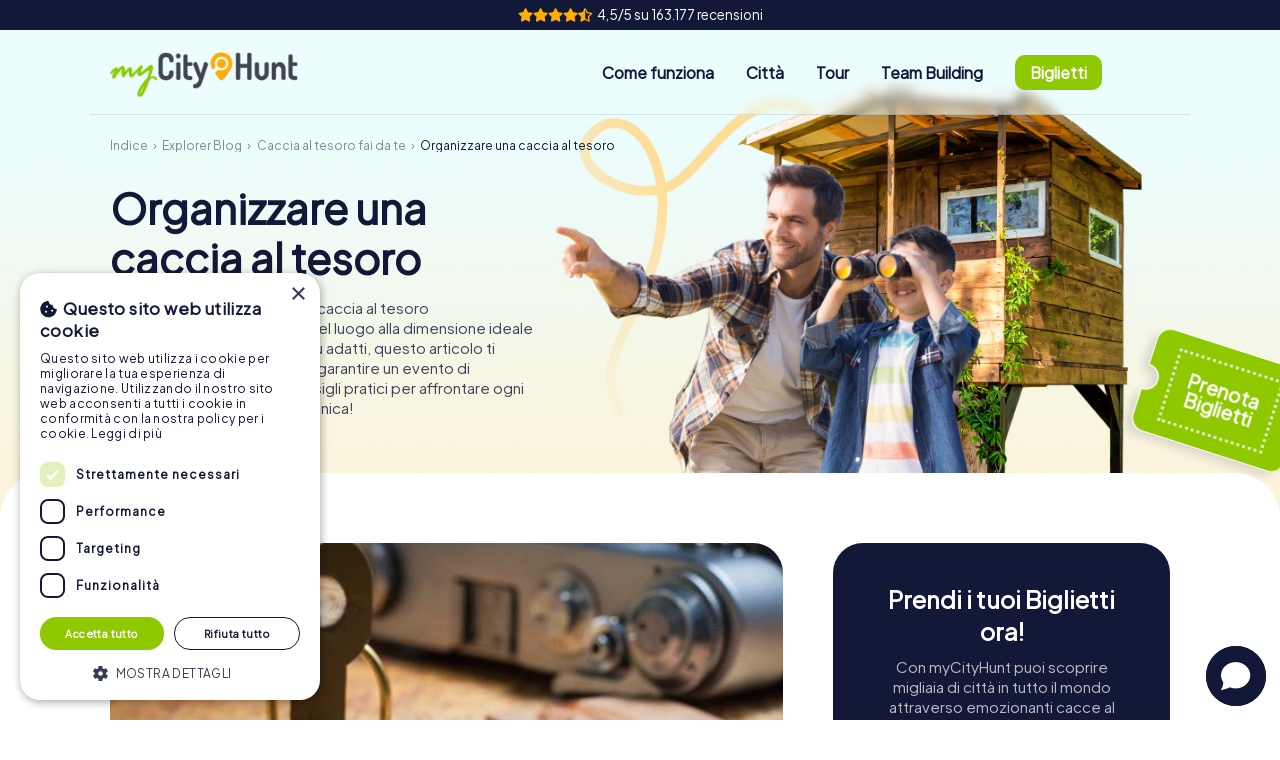

--- FILE ---
content_type: text/html; charset=UTF-8
request_url: https://www.mycityhunt.it/organizzare-una-caccia-al-tesoro
body_size: 27971
content:
<!DOCTYPE html>
<html lang="it">
<head>
<!-- Meta Tags -->

<meta charset="UTF-8">
<meta name="robots" content="index, follow">
<meta name="viewport" content="width=device-width, initial-scale=1" />


<!-- PRELOADING -->

<link rel="dns-prefetch" href="//www.ch-static.de">
<link rel="preconnect" href="https://www.ch-static.de" crossorigin>
<link rel="preload" href="/fonts/fa-solid-900.woff2" as="font" type="font/woff2" crossorigin="anonymous">
<link rel="preload" href="/fonts/fa-regular-400.woff2" as="font" type="font/woff2" crossorigin="anonymous">

<!--
<link rel="preload" media="(max-width: 600px)" href="" as="image">
<link rel="preload" media="(min-width: 601px)" href="" as="image">
-->

<link rel="prefetch" href="/biglietti">
<link rel="prerender" href="/biglietti">

<!-- Icon -->

<link rel="apple-touch-icon" sizes="180x180" href="/images/favicon/apple-touch-icon.png">

<link rel="icon" type="image/svg+xml" href="/images/favicon/mch-logo.svg">
<link rel="icon" type="image/png" sizes="192x192" href="/images/favicon/mch-logo-192.png">
<link rel="icon" type="image/png" sizes="128x128" href="/images/favicon/mch-logo-128.png">
<link rel="icon" type="image/png" sizes="96x96" href="/images/favicon/mch-logo-96.png">
<link rel="icon" type="image/png" sizes="64x64" href="/images/favicon/mch-logo-64.png">
<link rel="icon" type="image/png" sizes="48x48" href="/images/favicon/mch-logo-48.png">
<link rel="icon" type="image/png" sizes="32x32" href="/images/favicon/mch-logo-32.png">
<link rel="icon" type="image/png" sizes="16x16" href="/images/favicon/mch-logo-16.png">

<!-- INFORMATION -->

<title>Organizzare una caccia al tesoro</title>

<meta name="description" content=""/>

<base href="https://www.mycityhunt.it" />
<link rel="canonical" href="https://www.mycityhunt.it/organizzare-una-caccia-al-tesoro" />

<link rel="alternate" hreflang="it" href="https://www.mycityhunt.it/organizzare-una-caccia-al-tesoro" />
<link rel="alternate" hreflang="en" href="https://www.mycityhunt.com/organize-a-scavenger-hunt" />
<link rel="alternate" hreflang="x-default" href="https://www.mycityhunt.com/organize-a-scavenger-hunt" />
<link rel="alternate" hreflang="de-AT" href="https://www.mycityhunt.at/schnitzeljagd-organisieren" />
<link rel="alternate" hreflang="de-CH" href="https://www.mycityhunt.ch/schnitzeljagd-organisieren" />
<link rel="alternate" hreflang="de-DE" href="https://www.mycityhunt.de/schnitzeljagd-organisieren" />
<link rel="alternate" hreflang="es" href="https://www.mycityhunt.es/organizar-una-busqueda-del-tesoro" />
<link rel="alternate" hreflang="fr" href="https://www.mycityhunt.fr/organiser-un-jeu-de-piste" />
<link rel="alternate" hreflang="en-GB" href="https://www.mycityhunt.co.uk/organize-a-scavenger-hunt" />
<link rel="alternate" hreflang="en-IE" href="https://www.mycityhunt.ie/organize-a-scavenger-hunt" />
<link rel="alternate" hreflang="nl" href="https://www.mycityhunt.nl/organiseer-een-speurtocht" />

<!-- CSS & JS -->

<script charset="UTF-8" src="//cdn.cookie-script.com/s/65d07da1d64103b9f173e5dc0dbb4b73.js"></script>
<link rel="stylesheet" href="/css/jquery-ui.css" media="print" onload="this.media='all'">
<link rel="stylesheet" href="/css/font-awesome.min.css" type="text/css" />
<link rel="stylesheet" href="/css/slick.css" type="text/css" media="print" onload="this.media='all'" />
<link rel="stylesheet" href="/css/styles.css?v=2" type="text/css" media="all" />

<script src="/js/jquery.min.js"></script>
<script src="/js/lazyload.new.js?v=3"></script>
<script src="/js/slick.min.js"></script>
<script src="/js/countUp.js" async defer></script>
<script src="https://maps.googleapis.com/maps/api/js?v=3.exp&key=AIzaSyB_7w_QYR9NjrLdvuq4qDSvt1spwOIkpdg" async defer></script>
<!-- Tapfiliate
<script type="text/javascript">
(function(t,a,p){t.TapfiliateObject=a;t[a]=t[a]||function(){
(t[a].q=t[a].q||[]).push(arguments)}})(window,'tap');

tap('create', '45113-8beaab', { integration: "paddle" });
tap('detect');
</script>
<script src="https://script.tapfiliate.com/tapfiliate.js" type="text/javascript" async defer></script>
 -->
<script src="https://www.googletagmanager.com/gtag/js?id=G-4CFTVW23JN" async></script>


<!-- SOCIAL MEDIA -->

<meta property="og:locale" content="it" />
<meta property="og:title" content="Organizzare una caccia al tesoro"/>
<meta property="og:url" content="https://www.mycityhunt.it/organizzare-una-caccia-al-tesoro">
<meta property="og:site_name" content="myCityHunt.it"/>
<meta property="og:type" content="website"/>
<meta property="og:description" content=""/>
<meta property="og:availability" content="instock" />
<meta property="og:image" content="https://www.mycityhunt.it/images/product_images/common_4x3.jpg?v=2" />
<meta property="og:image:width" content="1000" />
<meta property="og:image:height" content="750" />
    
<meta name="twitter:card" content="summary_large_image">
<meta name="twitter:url" content="https://www.mycityhunt.it/organizzare-una-caccia-al-tesoro">
<meta name="twitter:title" content="Organizzare una caccia al tesoro">
<meta name="twitter:description" content="">
<meta name="twitter:image" content="/images/product_images/common_4x3.jpg">

<meta name="twitter:label1" content="Prezzo">
<meta name="twitter:data1" content="12.99 USD ">

<meta name="twitter:label2" content="Availability">
<meta name="twitter:data2" content="In stock">


<meta name="thumbnail" content="/images/product_images/common_1x1.jpg" />

<PageMap>
    <DataObject type="thumbnail">
      <Attribute name="src" value="/images/product_images/common_1x1.jpg"/>
      <Attribute name="width" value="1000"/>
      <Attribute name="height" value="1000"/>
    </DataObject>
</PageMap>

<!-- PROPERTY -->

<meta name="author" content="CityHunters GmbH & Co. KG" /> 
<meta name="publisher" content="CityHunters GmbH & Co. KG"/>
<meta name="copyright" content="Copyright by CityHunters GmbH & Co. KG"/>
<meta name="subject" content="myCityHunt"/>

<meta name="google-site-verification" content="Ls2y0sqWdkJtObVqXCyssTIlYQlclF7gMxzEGOwfgD8" />

<meta name="theme-color" content="#121838">

<script>

<!-- Google Tag Manager -->
/*
(function(w,d,s,l,i){
    var gtmScript = document.createElement('script');
    gtmScript.async = true;
    gtmScript.src = 'https://www.googletagmanager.com/gtm.js?id=GTM-P5Z529L';

    // In den Platzhalter einfügen
    var placeholder = document.getElementById('gtm_container');
    if (placeholder) {
        placeholder.appendChild(gtmScript);
    }
})(window,document,'script','dataLayer','GTM-P5Z529L');
*/


(function(w,d,s,l,i){
	w[l]=w[l]||[];
	w[l].push({'gtm.start': new Date().getTime(),event:'gtm.js'});
	
	var f=d.getElementsByTagName(s)[0], j=d.createElement(s),dl=l!='dataLayer'?'&l='+l:'';
	j.async=true;
	j.src='https://www.googletagmanager.com/gtm.js?id='+i+dl;
	f.parentNode.insertBefore(j,f);
	
})(window,document,'script','dataLayer','GTM-P5Z529L');

window.dataLayer = window.dataLayer || [];
function gtag(){dataLayer.push(arguments);}

gtag('js', new Date());
gtag('config', 'G-4CFTVW23JN');
gtag('set', 'url_passthrough', true);

glob_gtag = 'G-4CFTVW23JN';

(function () {
  const params = new URLSearchParams(window.location.search);
  const gclid = params.get("gclid");
  if (gclid) {
    localStorage.setItem("gclid", gclid);
  }
})();


<!-- Pinterest -->

!function(e){if(!window.pintrk){window.pintrk = function () {
window.pintrk.queue.push(Array.prototype.slice.call(arguments))};var n=window.pintrk;n.queue=[],n.version="3.0";var t=document.createElement("script");t.async=!0,t.src=e;var r=document.getElementsByTagName("script")[0]; r.parentNode.insertBefore(t,r)}}("https://s.pinimg.com/ct/core.js");
pintrk('load', '2613223030868', {em: '<user_email_address>'});
pintrk('page');

<!-- Meta -->

!function(f,b,e,v,n,t,s)
{if(f.fbq)return;n=f.fbq=function(){n.callMethod?
n.callMethod.apply(n,arguments):n.queue.push(arguments)};
if(!f._fbq)f._fbq=n;n.push=n;n.loaded=!0;n.version='2.0';
n.queue=[];t=b.createElement(e);t.async=!0;
t.src=v;s=b.getElementsByTagName(e)[0];
s.parentNode.insertBefore(t,s)}(window, document,'script',
'https://connect.facebook.net/en_US/fbevents.js');
fbq('init', '1103650453520052');
fbq('track', 'PageView');

</script>

<script type="application/ld+json">
{
	"@context":"https://schema.org",
	"@graph": [
		{
		"@type":"Organization",
		"@id":"https://www.mycityhunt.it/#organization",
		"name":"myCityHunt",
		"url":"https://www.mycityhunt.it",
		"sameAs":["https://www.facebook.com/mycityhunt.de","https://www.instagram.com/mycityhunt/","https://www.youtube.com/channel/UCHQCpGs4NzcKkE5EgNZn5jg"],
		"address": {
		   "@type": "PostalAddress",
		   "streetAddress": "Weinmarkt 1",
		   "addressRegion": "Nürnberg",
		   "postalCode": "90403",
		   "addressCountry": "DE"
		  },
		"logo": {
			"@type":"ImageObject",
			"@id":"https://www.mycityhunt.it/#logo",
			"inLanguage":"it",
			"url":"https://www.mycityhunt.it/images/mycityhunt_logo.jpg",
			"width":1000,
			"height":235,
			"caption":"myCityHunt.it"
			}
				},
		{
		"@type":"WebSite",
		"url":"https://www.mycityhunt.it",
		"name":"myCityHunt.it",
		"description":"myCityHunt - La Caccia al Tesoro digitale",
		"publisher":{"@id":"https://www.mycityhunt.it/#organization"},
		"inLanguage":"it"
		},
				{
		"@type":"ImageObject",
		"inLanguage":"it",
		"url":"",
		"contentUrl":"",
		"width":1200,
		"height":700,
		"caption":"myCityHunt - La Caccia al Tesoro digitale"
		}
	]
}
</script>


<style>

.button {
	line-height: 1rem;
    font-size: 1rem;
    height: 3.5rem;
}

ul.standard {
	list-style-type: disc;
    margin: 0 0 25px 20px;
    list-style-position: outside;	
	color: rgba(18, 24, 56, .8);
}

ul.standard li {
	padding-bottom: 5px;	
}

ol.top_links_list,
ul.top_links_list {
	counter-reset: top-links-counter;
	list-style-type: none;
	display: flex;
	flex-direction: row;
	flex-wrap: wrap;
	gap: 10px;
}

ol.top_links_list li,
ul.top_links_list li {
	counter-increment: top-links-counter;
	display: flex;
}

ol.top_links_list li a,
ul.top_links_list li a {
	padding: .5rem;
    background: #ffffff;
    font-size: clamp(.6rem,2vw,.8rem);
    border-radius: 0.7rem;
    border: 0.08rem solid #121838;
    position: relative;
    box-sizing: border-box;
    height: 2rem;
	display: flex;
    overflow: hidden;
	justify-content: center;
    align-items: center;
}

ol.top_links_list li:not(.special) a,
ul.top_links_list li:not(.special) a {
    padding-left: 2.5rem;
}

ol.top_links_list li.special a,
ul.top_links_list li.special a {
    color: #fff;
	background: #121838;
}

ol.top_links_list li:not(.special) a::before {
    content: counter(top-links-counter);
    position: absolute;
	color: #fff;
	font-size: clamp(.8rem,1.8vw,1rem);
	font-weight: 800;
    left: 0;
    bottom: 0;
    width: 2rem;
    border-radius: 0.6rem;
    top: 0;
    background-color: #121838;
    display: flex;
	justify-content: center;
    align-items: center;
}

div#header_image_container #headline .image_section {z-index: 0;}

body.blog div#header_image_container + .flexcontainer_outer {z-index: 2}

body.blog div#header_image_container {background-image: url('/images/header/desktop/header_diy_24.jpg');}

@media only screen and (max-width: 600px) {
	
	body.blog div#header_image_container {
		padding-bottom: clamp(300px, 85vw, 500px);
		background-image: url('/images/header/mobile/diy_mobile_header_24.jpg');
	}
	
	body.teamevent-stadt div#header_image_container {
		padding-bottom: 50px;
	}
	
}

.text-container .in-text-image {
    background-size: cover;
    background-position: center;
    height: clamp(160px, 50vw, 260px);
    border-radius: 30px;
    margin: 30px 0 30px 0;
}

@media (min-width: 768px) {
  .text-container.shorten.max_800 {max-height: 800px;}
  .text-container.shorten.max_900 {max-height: 900px;}
}

.text-container ol {
	list-style-type: disc;
	margin: 20px 0 25px 20px;
	list-style-position: outside;
}

.text-container ol li {
	margin-bottom: 5px;
}


.district_list:not(:first-of-type) {
	max-height: 0;
	overflow: hidden;
	margin-bottom: 0;
	transition: all .3s ease-in-out;
}

.district_list:first-of-type,
.district_list.unfolded {
	max-height: none;
	overflow: visible;
	margin-bottom: 20px;
}

.tour_list_spacer .read-more-btn {
	display: flex; 
	width: max-content; 
	position: relative;
}

.gallery .gallery_image img {
    min-width: calc(100% + 2px);
    min-height: calc(100% + 2px);
}

.gallery .gallery_image .remark {
    position: absolute;
    width: 90%;
    bottom: 4%;
    left: 5%;
    color: #fff;
	z-index:1;
}

.general_tiles_list.slick_carousel .general_tile {
    padding-top: 0;
    min-height: 230px;
    width: 55vw;
    max-width: 320px;
    min-width: 270px;
	margin-right: clamp(20px, 5vw, 30px);
}

.booking_details_frame,
.booking_summary .booking_event_detail {
	border-radius: 20px;
}

.faq_entry .faq_question {
	font-size: 1.2rem;
	font-weight: 700;
	width: 100%;
	padding-right: 4rem;
	box-sizing: border-box;
	position: relative;
	display: flex;
	align-items: center;
}

.faq_entry .faq_question .icon {
	max-width: 20px;
	max-height: 20px;
	margin-right: 10px;
}

.faq_entry.unfolded .faq_answer {
	max-height: 1300px;
	margin-top: 30px;
}

.faq_entry img.in_text {
	width: auto;
	height: auto;
	max-width: 50px;
	object-fit: contain;
	flex-shrink: 0;
}

.faq_entry .faq_answer p.flex_row span {flex: 1;}

@media (max-width: 800px) {
    .contact_person {display: none;}
}

.tour_tiles_list.vertical .tour_tile .tour_tile_content {
    width: 70%;
}

input:-webkit-autofill {
  box-shadow: 0 0 0 1000px white inset !important;
  -webkit-text-fill-color: #000 !important;
  transition: background-color 5000s ease-in-out 0s;
}

.s_small select {
	padding: 10px 20px 10px 10px;	
}

input[type="radio"] {
  width: auto;
}

.city_country_select_mobile {display: none;}
.city_country_select_desktop {display: block;}
	
@media screen and (max-width: 900px) {
	.city_country_select_mobile {display: block;}
	.city_country_select_desktop {display: none;}
}

.list_subpage_index {
	display: grid;
	grid-template-columns: repeat(auto-fit, minmax(2rem, max-content));
	gap: 0.5rem;
	justify-content: center;
}

.list_subpage_index .list_subpage_index_item {
    color: #fff;
    font-size: clamp(.8rem, 1.8vw, 1rem);
    font-weight: 600;
    width: 2rem;
    border-radius: 0.6rem;
    background-color: rgba(18,24,56,0.4);
    display: flex;
    justify-content: center;
    align-items: center;
	padding: 0.5rem 0;
	cursor: pointer;
	transition: all .5s;
}

.list_subpage_index .list_subpage_index_item:hover,
.list_subpage_index .list_subpage_index_item.active {
    background-color: #121838;
}

.list_subpage_index .list_subpage_index_item.inactive {
	background-color: rgba(18,24,56,0.1);
	cursor: not-allowed;
}

.list_subpage_index .list_subpage_index_item.between {
	background: transparent;
    color: rgba(18, 24, 56, 0.4);
	cursor: auto;
}

body.appview #cookiescript_injected {display: none;}

[tooltip]::before {
    content: "";
    position: absolute;
    top:-0.5rem;
    left:50%;
    transform: translateX(-50%);
    border-width: 0.5rem 0.5rem 0 0.5rem;
    border-style: solid;
    border-color: rgba(11,15,34,.85) transparent transparent;
    z-index: 99;
    opacity:0;
}

[tooltip]::after {
    content: attr(tooltip);
    left: 50%;
    transform: translateX(-50%) translateY(-100%);
    background: rgba(11, 15, 34, .85);
    text-align: center;
    color: inherit;
    padding: 10px;
    font-size: .9rem;
    min-width: 100px;
    border-radius: 10px;
    pointer-events: none;
    z-index: 98;
    box-shadow: 0 0 4px 1px rgb(255 255 255 / 30%);
}

[tooltip].manual:hover::after,[tooltip].manual:hover::before {opacity:0}

[tooltip].manual.active::after,[tooltip].manual.active::before {opacity:1}

@media screen and (max-width: 800px) {
.ticketcode_hint, .ticket_qr {display: none;}
}

/* ----- CHAT ----- */

div:has(> #chtl-open-chat-icon) {z-index: 99 !important;}

#chtl-close-chat-icon,
#chtl-open-chat-icon {border: 2px solid #fff;}

#chtl-close-chat-icon > div,
#chtl-open-chat-icon > div {
	width: 4rem !important;
	height: 4rem !important;
}

#chtl-close-chat-icon > div > svg,
#chtl-open-chat-icon > div > svg {
	width: 2rem !important;
	height: 2rem !important;	
}

@media screen and (max-width: 1200px) {
    .ticket_shop_badge {
        bottom: 5.5rem;
        right: -1.4rem;
        top: auto;
    }
}
</style></head>
<body itemscope itemtype="http://schema.org/WebSite" class="diy schnitzeljagd-organisieren blog mycityhunt">
<header>
<noscript><iframe src="https://www.googletagmanager.com/ns.html?id=GTM-P5Z529L" height="0" width="0" style="display:none;visibility:hidden"></iframe></noscript>
<!--<noscript><img height="1" width="1" style="display:none" src="https://www.facebook.com/tr?id=1103650453520052&ev=PageView&noscript=1"/></noscript>-->
<div id="gtm_container" style="display:none;visibility:hidden"></div>

<div id="loading_overlay"><div id="spinner"></div></div>

<div id="screen_overlay">
    <div id="screen_overlay_content_container">
    	<div class="close_overlay">×</div>
        <div id="screen_overlay_content_inner_container">
        	<div id="screen_overlay_content"></div>
        </div>
    </div>
</div>


<div class="flexcontainer_outer header_pre_top">
	<div class="flexcontainer_inner header_pre_top_inner">
    	<span class="orange margin_right_5"><i class="fas fa-star"></i><i class="fas fa-star"></i><i class="fas fa-star"></i><i class="fas fa-star"></i><i class="fas fa-star-half-alt"></i></span>
    	4,5/5 su 163.177 recensioni    </div>
</div>

<div class="flexcontainer_outer header_top" id="header_top">
	<div class="flexcontainer_inner header_top_inner" id="header_top_inner">
    	<div class="header_pre_navi">
            <div class="header_logo" id="header_logo"><a href="/" title="myCityHunt Indice"></a></div>
            <div class="menu_button">
                <i class="menu-icon fas fa-bars"></i>
            </div>
        </div>
        <nav class="header_navi" id="header_navi">
            <ul class="main-navi" id="my-main-navi">
        
  <li><a href="/come-funziona" class="main-navi" title="Come funziona?">Come funziona</a></li>
  
  <li><a href="/citta" class="main-navi" title="Città">Città</a>
  	<div class="submenu">
  		<div>
  			<div class="only_desktop">
				        <div class="city_search left">
            <div class="inputwrapper search">
                <input type="text" data-action="redirect" class="city_select_input" autocomplete="off" placeholder="Inserisci il nome della città" />
                <ul class="city_select_dropdown"></ul>
                <input type="hidden" class="city_select_input_hidden" />
            </div>
                        <div><a class="standard s_small" href="/citta" title="Tutte le città">Tutte le città</a></div>
                    </div>
                <div class="city_tiles_list common_grid col_6 gap_30 break_pairs list_20251223151733">				<a class="city_tile" title="Roma" href="/citta/roma-it-10067">
					<div class="city_tile_content">
						<div class="bg_overlay lazyload" data-src="https://www.ch-static.de/images/cities/10067/571px/rome-IT.jpg" data-src-fallback="/images/common-city-tile.jpg"></div>
						<div class="rating_tag">4,2</div>						<div class="city_tile_overlay">
							<div class="city_name">Roma</div>
							<div class="city_desc">5 tour disponibili</div>
						</div>
					</div>
				</a>
								<a class="city_tile" title="Napoli" href="/citta/napoli-it-10075">
					<div class="city_tile_content">
						<div class="bg_overlay lazyload" data-src="https://www.ch-static.de/images/cities/10075/571px/naples-IT.jpg" data-src-fallback="/images/common-city-tile.jpg"></div>
						<div class="rating_tag">4,5</div>						<div class="city_tile_overlay">
							<div class="city_name">Napoli</div>
							<div class="city_desc">5 tour disponibili</div>
						</div>
					</div>
				</a>
								<a class="city_tile" title="Torino" href="/citta/torino-it-10077">
					<div class="city_tile_content">
						<div class="bg_overlay lazyload" data-src="https://www.ch-static.de/images/cities/10077/571px/turin-IT.jpg" data-src-fallback="/images/common-city-tile.jpg"></div>
						<div class="rating_tag">4,4</div>						<div class="city_tile_overlay">
							<div class="city_name">Torino</div>
							<div class="city_desc">5 tour disponibili</div>
						</div>
					</div>
				</a>
								<a class="city_tile" title="Palermo" href="/citta/palermo-it-10277">
					<div class="city_tile_content">
						<div class="bg_overlay lazyload" data-src="https://www.ch-static.de/images/cities/10277/571px/palermo-IT.jpg" data-src-fallback="/images/common-city-tile.jpg"></div>
						<div class="rating_tag">4,5</div>						<div class="city_tile_overlay">
							<div class="city_name">Palermo</div>
							<div class="city_desc">5 tour disponibili</div>
						</div>
					</div>
				</a>
								<a class="city_tile" title="Genova" href="/citta/genova-it-10278">
					<div class="city_tile_content">
						<div class="bg_overlay lazyload" data-src="https://www.ch-static.de/images/cities/10278/571px/genoa-IT.jpg" data-src-fallback="/images/common-city-tile.jpg"></div>
						<div class="rating_tag">4,5</div>						<div class="city_tile_overlay">
							<div class="city_name">Genova</div>
							<div class="city_desc">5 tour disponibili</div>
						</div>
					</div>
				</a>
								<a class="city_tile" title="Bologna" href="/citta/bologna-it-10279">
					<div class="city_tile_content">
						<div class="bg_overlay lazyload" data-src="https://www.ch-static.de/images/cities/10279/571px/bologna-IT.jpg" data-src-fallback="/images/common-city-tile.jpg"></div>
						<div class="rating_tag">4,4</div>						<div class="city_tile_overlay">
							<div class="city_name">Bologna</div>
							<div class="city_desc">5 tour disponibili</div>
						</div>
					</div>
				</a>
								<a class="city_tile" title="Firenze" href="/citta/firenze-it-10074">
					<div class="city_tile_content">
						<div class="bg_overlay lazyload" data-src="https://www.ch-static.de/images/cities/10074/571px/florence-IT.jpg" data-src-fallback="/images/common-city-tile.jpg"></div>
						<div class="rating_tag">4,1</div>						<div class="city_tile_overlay">
							<div class="city_name">Firenze</div>
							<div class="city_desc">5 tour disponibili</div>
						</div>
					</div>
				</a>
								<a class="city_tile" title="Bari" href="/citta/bari-it-10280">
					<div class="city_tile_content">
						<div class="bg_overlay lazyload" data-src="https://www.ch-static.de/images/cities/10280/571px/bari-IT.jpg" data-src-fallback="/images/common-city-tile.jpg"></div>
						<div class="rating_tag">4,2</div>						<div class="city_tile_overlay">
							<div class="city_name">Bari</div>
							<div class="city_desc">5 tour disponibili</div>
						</div>
					</div>
				</a>
								<a class="city_tile" title="Catania" href="/citta/catania-it-10281">
					<div class="city_tile_content">
						<div class="bg_overlay lazyload" data-src="https://www.ch-static.de/images/cities/10281/571px/catania-IT.jpg" data-src-fallback="/images/common-city-tile.jpg"></div>
						<div class="rating_tag">4,4</div>						<div class="city_tile_overlay">
							<div class="city_name">Catania</div>
							<div class="city_desc">5 tour disponibili</div>
						</div>
					</div>
				</a>
								<a class="city_tile" title="Milano" href="/citta/milano-it-10065">
					<div class="city_tile_content">
						<div class="bg_overlay lazyload" data-src="https://www.ch-static.de/images/cities/10065/571px/milan-IT.jpg" data-src-fallback="/images/common-city-tile.jpg"></div>
						<div class="rating_tag">4,3</div>						<div class="city_tile_overlay">
							<div class="city_name">Milano</div>
							<div class="city_desc">5 tour disponibili</div>
						</div>
					</div>
				</a>
								<a class="city_tile" title="Venezia" href="/citta/venezia-it-10078">
					<div class="city_tile_content">
						<div class="bg_overlay lazyload" data-src="https://www.ch-static.de/images/cities/10078/571px/venice-IT.jpg" data-src-fallback="/images/common-city-tile.jpg"></div>
						<div class="rating_tag">4,3</div>						<div class="city_tile_overlay">
							<div class="city_name">Venezia</div>
							<div class="city_desc">5 tour disponibili</div>
						</div>
					</div>
				</a>
								<a class="city_tile" title="Messina" href="/citta/messina-it-10282">
					<div class="city_tile_content">
						<div class="bg_overlay lazyload" data-src="https://www.ch-static.de/images/cities/10282/571px/messina-IT.jpg" data-src-fallback="/images/common-city-tile.jpg"></div>
						<div class="rating_tag">4,3</div>						<div class="city_tile_overlay">
							<div class="city_name">Messina</div>
							<div class="city_desc">5 tour disponibili</div>
						</div>
					</div>
				</a>
				</div>            </div>
  		</div>
     </div>
  </li>
  
  <li><a href="/tour" class="main-navi" title="Tour">Tour</a><div class="plus"></div>
    <div class="submenu">
    	<div>
        
        <div class="only_mobile">
            <ul>
            <li><a href="caccia-al-tesoro-natalizia" title="Avventura natalizia">Avventura natalizia</a></li><li><a href="tour-a-piedi" title="Tour a piedi">Tour a piedi</a></li><li><a href="passegiata-con-delitto" title="Passegiata con delitto">Passegiata con delitto</a></li><li><a href="caccia-al-tesoro" title="Caccia al tesoro">Caccia al tesoro</a></li><li><a href="escape-game" title="Escape Game">Escape Game</a></li>            <li class="separate"><a href="/caccia-al-tesoro-fai-da-te" title="Caccia al tesoro fai da te">Fai da te</a></li>
            </ul>
        </div>
        
        <div class="only_desktop">
			<div class="tourconcept_tiles_list common_grid col_5 gap_30 break_pairs">	
		
		<a class="tourconcept_tile" title="Avventura natalizia" href="/caccia-al-tesoro-natalizia">
			<div class="tourconcept_tile_content">
				<div class="bg_overlay lazyload" data-src="/images/tour_tiles/xmasadventure_tile.jpg" data-src-fallback=""></div>
				<div class="tourconcept_name">Avventura natalizia</div>
                <div class="price_tag"><div class="price_sale">$ 15,99</div><div class="bold_700">$ 12,99</div></div>
			</div>
		</a> 
			
		
		<a class="tourconcept_tile" title="Tour a piedi" href="/tour-a-piedi">
			<div class="tourconcept_tile_content">
				<div class="bg_overlay lazyload" data-src="/images/tour_tiles/schnitzeljagd_tile.jpg" data-src-fallback=""></div>
				<div class="tourconcept_name">Tour a piedi</div>
                <div class="price_tag"><div class="price_sale">$ 15,99</div><div class="bold_700">$ 12,99</div></div>
			</div>
		</a> 
			
		
		<a class="tourconcept_tile" title="Passegiata con delitto" href="/passegiata-con-delitto">
			<div class="tourconcept_tile_content">
				<div class="bg_overlay lazyload" data-src="/images/tour_tiles/krimispiel_tile.jpg" data-src-fallback=""></div>
				<div class="tourconcept_name">Passegiata con delitto</div>
                <div class="price_tag"><div class="price_sale">$ 15,99</div><div class="bold_700">$ 12,99</div></div>
			</div>
		</a> 
			
		
		<a class="tourconcept_tile" title="Caccia al tesoro" href="/caccia-al-tesoro">
			<div class="tourconcept_tile_content">
				<div class="bg_overlay lazyload" data-src="/images/tour_tiles/schatzsuche_tile.jpg" data-src-fallback=""></div>
				<div class="tourconcept_name">Caccia al tesoro</div>
                <div class="price_tag"><div class="price_sale">$ 15,99</div><div class="bold_700">$ 12,99</div></div>
			</div>
		</a> 
			
		
		<a class="tourconcept_tile" title="Escape Game" href="/escape-game">
			<div class="tourconcept_tile_content">
				<div class="bg_overlay lazyload" data-src="/images/tour_tiles/escapegame_tile.jpg" data-src-fallback=""></div>
				<div class="tourconcept_name">Escape Game</div>
                <div class="price_tag"><div class="price_sale">$ 15,99</div><div class="bold_700">$ 12,99</div></div>
			</div>
		</a> 
		</div>    		<div class="link_list margin_top_40 padding_top_30">
                <div class="common_grid col_4 gap_30">
                <div><ul><li><a href="/citta/roma-it-10067/tour-a-piedi-centro-storico-106118">Tour a piedi Roma - Centro Storico</a></li><li><a href="/citta/napoli-it-10075/tour-a-piedi-napoli-106136">Tour a piedi Napoli</a></li><li><a href="/citta/torino-it-10077/tour-a-piedi-torino-106091">Tour a piedi Torino</a></li><li><a href="/citta/palermo-it-10277/tour-a-piedi-palermo-95672">Tour a piedi Palermo</a></li><li><a href="/citta/bologna-it-10279/tour-a-piedi-bologna-106111">Tour a piedi Bologna</a></li><li><a href="/citta/firenze-it-10074/tour-a-piedi-firenze-116398">Tour a piedi Firenze</a></li><li><a href="/citta/catania-it-10281/tour-a-piedi-catania-105474">Tour a piedi Catania</a></li><li><a href="/citta/milano-it-10065/tour-a-piedi-milano-106115">Tour a piedi Milano</a></li><li><a href="/citta/venezia-it-10078/tour-a-piedi-venezia-106140">Tour a piedi Venezia</a></li><li><a href="/citta/messina-it-10282/tour-a-piedi-messina-106086">Tour a piedi Messina</a></li>                    <li><a href="/tour-a-piedi" title="Altri Tour"><i class="fas fa-chevron-right"></i> Altri Tour</a></li>
                    </ul></div><div><ul><li><a href="/citta/roma-it-10067/passegiata-con-delitto-centro-storico-38202">Passegiata con delitto Roma - Centro Storico</a></li><li><a href="/citta/napoli-it-10075/passegiata-con-delitto-napoli-38232">Passegiata con delitto Napoli</a></li><li><a href="/citta/torino-it-10077/passegiata-con-delitto-torino-38242">Passegiata con delitto Torino</a></li><li><a href="/citta/palermo-it-10277/passegiata-con-delitto-palermo-39012">Passegiata con delitto Palermo</a></li><li><a href="/citta/genova-it-10278/passegiata-con-delitto-genova-39017">Passegiata con delitto Genova</a></li><li><a href="/citta/bologna-it-10279/passegiata-con-delitto-bologna-39022">Passegiata con delitto Bologna</a></li><li><a href="/citta/firenze-it-10074/passegiata-con-delitto-firenze-38227">Passegiata con delitto Firenze</a></li><li><a href="/citta/bari-it-10280/passegiata-con-delitto-bari-39027">Passegiata con delitto Bari</a></li><li><a href="/citta/catania-it-10281/passegiata-con-delitto-catania-39032">Passegiata con delitto Catania</a></li><li><a href="/citta/milano-it-10065/passegiata-con-delitto-milano-38192">Passegiata con delitto Milano</a></li>                    <li><a href="/passegiata-con-delitto" title="Altri Tour"><i class="fas fa-chevron-right"></i> Altri Tour</a></li>
                    </ul></div><div><ul><li><a href="/citta/roma-it-10067/caccia-al-tesoro-centro-storico-9263">Caccia al tesoro Roma - Centro Storico</a></li><li><a href="/citta/napoli-it-10075/caccia-al-tesoro-napoli-9266">Caccia al tesoro Napoli</a></li><li><a href="/citta/torino-it-10077/caccia-al-tesoro-torino-9268">Caccia al tesoro Torino</a></li><li><a href="/citta/palermo-it-10277/caccia-al-tesoro-palermo-9271">Caccia al tesoro Palermo</a></li><li><a href="/citta/genova-it-10278/caccia-al-tesoro-genova-9272">Caccia al tesoro Genova</a></li><li><a href="/citta/bologna-it-10279/caccia-al-tesoro-bologna-9273">Caccia al tesoro Bologna</a></li><li><a href="/citta/firenze-it-10074/caccia-al-tesoro-firenze-9265">Caccia al tesoro Firenze</a></li><li><a href="/citta/bari-it-10280/caccia-al-tesoro-bari-9274">Caccia al tesoro Bari</a></li><li><a href="/citta/catania-it-10281/caccia-al-tesoro-catania-9275">Caccia al tesoro Catania</a></li><li><a href="/citta/milano-it-10065/caccia-al-tesoro-milano-9262">Caccia al tesoro Milano</a></li>                    <li><a href="/caccia-al-tesoro" title="Altri Tour"><i class="fas fa-chevron-right"></i> Altri Tour</a></li>
                    </ul></div><div><ul><li><a href="/citta/roma-it-10067/escape-game-centro-storico-9008">Escape Game Roma - Centro Storico</a></li><li><a href="/citta/napoli-it-10075/escape-game-napoli-9011">Escape Game Napoli</a></li><li><a href="/citta/torino-it-10077/escape-game-torino-9013">Escape Game Torino</a></li><li><a href="/citta/palermo-it-10277/escape-game-palermo-9016">Escape Game Palermo</a></li><li><a href="/citta/genova-it-10278/escape-game-genova-9017">Escape Game Genova</a></li><li><a href="/citta/bologna-it-10279/escape-game-bologna-9018">Escape Game Bologna</a></li><li><a href="/citta/firenze-it-10074/escape-game-firenze-9010">Escape Game Firenze</a></li><li><a href="/citta/bari-it-10280/escape-game-bari-9019">Escape Game Bari</a></li><li><a href="/citta/catania-it-10281/escape-game-catania-9020">Escape Game Catania</a></li><li><a href="/citta/milano-it-10065/escape-game-milano-9007">Escape Game Milano</a></li>                    <li><a href="/escape-game" title="Altri Tour"><i class="fas fa-chevron-right"></i> Altri Tour</a></li>
                    </ul></div>                </div>
            </div>
        </div>
    </div>
  </li>
  
  <li><a href="/evento-team-building" class="main-navi" title="Team Building">Team Building</a>
      <div class="submenu">
            <div>
                <div class="only_desktop">
                            <div class="city_search left">
            <div class="inputwrapper search">
                <input type="text" data-action="redirect" class="city_select_input" autocomplete="off" placeholder="Inserisci il nome della città" />
                <ul class="city_select_dropdown"></ul>
                <input type="hidden" class="city_select_input_hidden" />
            </div>
                        <div><a class="standard s_small" href="/citta" title="Tutte le città">Tutte le città</a></div>
                    </div>
                <div class="city_tiles_list common_grid col_6 gap_30 break_pairs list_20251223151733">				<a class="city_tile" title="Team Building Roma" href="/citta/roma-it-10067/evento-team-building-roma">
					<div class="city_tile_content">
						<div class="bg_overlay lazyload" data-src="https://www.ch-static.de/images/cities/10067/571px/rome-IT.jpg" data-src-fallback="/images/common-city-tile.jpg"></div>
						<div class="rating_tag">4,2</div>						<div class="city_tile_overlay">
							<div class="city_name">Team Building Roma</div>
							<div class="city_desc">5 tour disponibili</div>
						</div>
					</div>
				</a>
								<a class="city_tile" title="Team Building Napoli" href="/citta/napoli-it-10075/evento-team-building-napoli">
					<div class="city_tile_content">
						<div class="bg_overlay lazyload" data-src="https://www.ch-static.de/images/cities/10075/571px/naples-IT.jpg" data-src-fallback="/images/common-city-tile.jpg"></div>
						<div class="rating_tag">4,5</div>						<div class="city_tile_overlay">
							<div class="city_name">Team Building Napoli</div>
							<div class="city_desc">5 tour disponibili</div>
						</div>
					</div>
				</a>
								<a class="city_tile" title="Team Building Torino" href="/citta/torino-it-10077/evento-team-building-torino">
					<div class="city_tile_content">
						<div class="bg_overlay lazyload" data-src="https://www.ch-static.de/images/cities/10077/571px/turin-IT.jpg" data-src-fallback="/images/common-city-tile.jpg"></div>
						<div class="rating_tag">4,4</div>						<div class="city_tile_overlay">
							<div class="city_name">Team Building Torino</div>
							<div class="city_desc">5 tour disponibili</div>
						</div>
					</div>
				</a>
								<a class="city_tile" title="Team Building Palermo" href="/citta/palermo-it-10277/evento-team-building-palermo">
					<div class="city_tile_content">
						<div class="bg_overlay lazyload" data-src="https://www.ch-static.de/images/cities/10277/571px/palermo-IT.jpg" data-src-fallback="/images/common-city-tile.jpg"></div>
						<div class="rating_tag">4,5</div>						<div class="city_tile_overlay">
							<div class="city_name">Team Building Palermo</div>
							<div class="city_desc">5 tour disponibili</div>
						</div>
					</div>
				</a>
								<a class="city_tile" title="Team Building Genova" href="/citta/genova-it-10278/evento-team-building-genova">
					<div class="city_tile_content">
						<div class="bg_overlay lazyload" data-src="https://www.ch-static.de/images/cities/10278/571px/genoa-IT.jpg" data-src-fallback="/images/common-city-tile.jpg"></div>
						<div class="rating_tag">4,5</div>						<div class="city_tile_overlay">
							<div class="city_name">Team Building Genova</div>
							<div class="city_desc">5 tour disponibili</div>
						</div>
					</div>
				</a>
								<a class="city_tile" title="Team Building Bologna" href="/citta/bologna-it-10279/evento-team-building-bologna">
					<div class="city_tile_content">
						<div class="bg_overlay lazyload" data-src="https://www.ch-static.de/images/cities/10279/571px/bologna-IT.jpg" data-src-fallback="/images/common-city-tile.jpg"></div>
						<div class="rating_tag">4,4</div>						<div class="city_tile_overlay">
							<div class="city_name">Team Building Bologna</div>
							<div class="city_desc">5 tour disponibili</div>
						</div>
					</div>
				</a>
				</div>                    <div class="link_list margin_top_40 padding_top_30">
                		<div class="common_grid col_4 gap_30">
                            <div>
                            <ul>
                            <li><a href="/citta/roma-it-10067/evento-team-building-roma">Team Building Roma</a></li><li><a href="/citta/napoli-it-10075/evento-team-building-napoli">Team Building Napoli</a></li><li><a href="/citta/torino-it-10077/evento-team-building-torino">Team Building Torino</a></li><li><a href="/citta/palermo-it-10277/evento-team-building-palermo">Team Building Palermo</a></li><li><a href="/citta/genova-it-10278/evento-team-building-genova">Team Building Genova</a></li>									<li style="display: none"></li></ul></div><div><ul>
								<li><a href="/citta/bologna-it-10279/evento-team-building-bologna">Team Building Bologna</a></li><li><a href="/citta/firenze-it-10074/evento-team-building-firenze">Team Building Firenze</a></li><li><a href="/citta/bari-it-10280/evento-team-building-bari">Team Building Bari</a></li><li><a href="/citta/catania-it-10281/evento-team-building-catania">Team Building Catania</a></li><li><a href="/citta/milano-it-10065/evento-team-building-milano">Team Building Milano</a></li>									<li style="display: none"></li></ul></div><div><ul>
								<li><a href="/citta/venezia-it-10078/evento-team-building-venezia">Team Building Venezia</a></li><li><a href="/citta/messina-it-10282/evento-team-building-messina">Team Building Messina</a></li><li><a href="/citta/padova-it-10283/evento-team-building-padova">Team Building Padova</a></li><li><a href="/citta/trieste-it-10284/evento-team-building-trieste">Team Building Trieste</a></li><li><a href="/citta/taranto-it-10286/evento-team-building-taranto">Team Building Taranto</a></li>									<li style="display: none"></li></ul></div><div><ul>
								<li><a href="/citta/reggio-calabria-it-10290/evento-team-building-reggio-calabria">Team Building Reggio Calabria</a></li><li><a href="/citta/brescia-it-10285/evento-team-building-brescia">Team Building Brescia</a></li><li><a href="/citta/parma-it-10287/evento-team-building-parma">Team Building Parma</a></li><li><a href="/citta/prato-it-10288/evento-team-building-prato">Team Building Prato</a></li><li><a href="/citta/modena-it-10289/evento-team-building-modena">Team Building Modena</a></li>									<li style="display: none"></li></ul></div><div><ul>
								                            </ul>
                            </div>
                        </div>
                    </div>
                </div>
            </div>
         </div>
  </li>
  
  <li><a href="/biglietti" class="main-navi" title="Prenota qui"><span class="highlight">Biglietti</span></a><div class="plus"></div>
  	<div class="submenu">
    	<div>
		
        	<div class="only_desktop">
            	<div class="common_grid col_3 gap_30">
                	<a class="border_radius_20 green_bg ticket_button" href="/biglietti" title="Prenota Biglietti">Prenota Biglietti<img class="lazyload" data-src="/images/tickets-small.png" alt="Prenota Biglietti" /></a>
                    <a class="border_radius_20 dark_blue_bg voucher_button" href="/negozio-di-voucher" title="Acquista i Voucher ">Acquista i Voucher <img class="lazyload" data-src="/images/voucher-girl-small.png" alt="Acquista i Voucher " /></a>
                    <a class="border_radius_20 orange_bg teamevent_button" href="/prenota-evento-team-building" title="Team Building">Team Building<img class="lazyload" data-src="/images/group-small.png" alt="Team Building" /></a>
                </div>
            </div>
            <div class="only_mobile">
                <ul> 
                    <li><a href="/biglietti" title="Prenota Biglietti">Prenota Biglietti</a></li>
                    <li><a href="/negozio-di-voucher" title="Acquista i Voucher ">Acquista i Voucher </a></li>
                    <li><a href="/prenota-evento-team-building" title="Team Building">Team Building</a></li>
                </ul>
        
        </div>
       </div>
  </li>

		<li class="lang"><a href="javascript:void(0)" class="main-navi" title="IT"><img src="/images/placeholder.webp" data-src="https://www.ch-static.de/images/flags/png/it.png" alt="IT" class="lazyload" /></a>
		<div class="submenu">
        	<div>
			<ul>      
            			<li><a href="https://www.mycityhunt.com/organize-a-scavenger-hunt" title="https://www.mycityhunt.com/organize-a-scavenger-hunt" rel="nofollow" hreflang="en"><i class="fas fa-globe"></i><span class="lang_title"> &nbsp;INT</span></a></li>
						<li><a href="https://www.mycityhunt.at/schnitzeljagd-organisieren" title="https://www.mycityhunt.at/schnitzeljagd-organisieren" rel="nofollow" hreflang="de-AT"><img src="/images/placeholder.webp" data-src="https://www.ch-static.de/images/flags/png/at.png" alt="Lingua DE" class="lazyload" /><span class="lang_title"> &nbsp;AT</span></a></li>
						<li><a href="https://www.mycityhunt.ch/schnitzeljagd-organisieren" title="https://www.mycityhunt.ch/schnitzeljagd-organisieren" rel="nofollow" hreflang="de-CH"><img src="/images/placeholder.webp" data-src="https://www.ch-static.de/images/flags/png/ch.png" alt="Lingua DE" class="lazyload" /><span class="lang_title"> &nbsp;CH</span></a></li>
						<li><a href="https://www.mycityhunt.de/schnitzeljagd-organisieren" title="https://www.mycityhunt.de/schnitzeljagd-organisieren" rel="nofollow" hreflang="de-DE"><img src="/images/placeholder.webp" data-src="https://www.ch-static.de/images/flags/png/de.png" alt="Lingua DE" class="lazyload" /><span class="lang_title"> &nbsp;DE</span></a></li>
						<li><a href="https://www.mycityhunt.es/organizar-una-busqueda-del-tesoro" title="https://www.mycityhunt.es/organizar-una-busqueda-del-tesoro" rel="nofollow" hreflang="es"><img src="/images/placeholder.webp" data-src="https://www.ch-static.de/images/flags/png/es.png" alt="Lingua ES" class="lazyload" /><span class="lang_title"> &nbsp;ES</span></a></li>
						<li><a href="https://www.mycityhunt.fr/organiser-un-jeu-de-piste" title="https://www.mycityhunt.fr/organiser-un-jeu-de-piste" rel="nofollow" hreflang="fr"><img src="/images/placeholder.webp" data-src="https://www.ch-static.de/images/flags/png/fr.png" alt="Lingua FR" class="lazyload" /><span class="lang_title"> &nbsp;FR</span></a></li>
						<li><a href="https://www.mycityhunt.co.uk/organize-a-scavenger-hunt" title="https://www.mycityhunt.co.uk/organize-a-scavenger-hunt" rel="nofollow" hreflang="en-GB"><img src="/images/placeholder.webp" data-src="https://www.ch-static.de/images/flags/png/uk.png" alt="Lingua EN" class="lazyload" /><span class="lang_title"> &nbsp;UK</span></a></li>
						<li><a href="https://www.mycityhunt.ie/organize-a-scavenger-hunt" title="https://www.mycityhunt.ie/organize-a-scavenger-hunt" rel="nofollow" hreflang="en-IE"><img src="/images/placeholder.webp" data-src="https://www.ch-static.de/images/flags/png/ie.png" alt="Lingua EN" class="lazyload" /><span class="lang_title"> &nbsp;IE</span></a></li>
						<li><a href="https://www.mycityhunt.nl/organiseer-een-speurtocht" title="https://www.mycityhunt.nl/organiseer-een-speurtocht" rel="nofollow" hreflang="nl"><img src="/images/placeholder.webp" data-src="https://www.ch-static.de/images/flags/png/nl.png" alt="Lingua NL" class="lazyload" /><span class="lang_title"> &nbsp;NL</span></a></li>
						</ul>
            </div>
		</div>
	</li>
  	</ul>

<a href="/biglietti" title="Prenota Biglietti" class="button green margin_top_30 margin_bottom_20">Prenota Biglietti</a>

<a href="/negozio-di-voucher" title="Acquista i Voucher " class="button white">Acquista i Voucher </a>        </nav>
	</div>
</div>

<div id="header_image_container" class="flexcontainer_outer content_line ">
	<div style="max-width: 100%; flex: 1"> <!-- neccessary for 100% child height -->
	<div class="flexcontainer_inner" style="height: 100%">

    	    
    	<ol class="breadcrumb" itemscope itemtype="http://schema.org/BreadcrumbList">
            <li itemprop="itemListElement" itemscope itemtype="http://schema.org/ListItem"><a itemprop="item" href="https://www.mycityhunt.it" class=""  title="Indice"><span itemprop="name">Indice</span></a><meta itemprop="position" content="0" /></li>
            
            				
				<li class="sublevel" itemprop="itemListElement" itemscope itemtype="http://schema.org/ListItem">
					<a itemprop="item" href="/explorer-blog" title="Explorer Blog"><span itemprop="name">Explorer Blog</span></a>
					<meta itemprop="position" content="1" />
				  </li>
                <li class="sublevel" itemprop="itemListElement" itemscope itemtype="http://schema.org/ListItem">
                    <a itemprop="item" href="/caccia-al-tesoro-fai-da-te" title="Caccia al tesoro fai da te"><span itemprop="name">Caccia al tesoro fai da te</span></a>
                    <meta itemprop="position" content="1" />
                </li> 
                                <li class="sublevel" itemprop="itemListElement" itemscope itemtype="http://schema.org/ListItem">
                    <a itemprop="item" href="/organizzare-una-caccia-al-tesoro" class="active" title="Organizzare una caccia al tesoro"><span itemprop="name">Organizzare una caccia al tesoro</span></a>
                    <meta itemprop="position" content="2" />
                  </li>
                        </ol>
            

		
        <div id="headline">
        	<div class="text_section">
            	<div>
                    <h1 class="section_heading">Organizzare una caccia al tesoro</h1> 
                    <div class="section_teaser">Scopri come organizzare una caccia al tesoro indimenticabile! Dalla scelta del luogo alla dimensione ideale del gruppo, fino ai materiali più adatti, questo articolo ti guida passo dopo passo per garantire un evento di successo. Non perdere i consigli pratici per affrontare ogni sfida e creare un'esperienza unica!</div>
                                    </div>
                
                            </div>
            
                    
			            
		</div><!-- headline -->
        
        
    </div>
	</div>
</div></header>
<main>
	
	<div class="flexcontainer_outer content_line white_bg">
		<div class="flexcontainer_inner content_line_inner padding_bottom_80">
		
			<div class="common_grid col_2_1 gap_50">
			
				<article>
										<img src="/images/common/schnitzeljagd-selber-machen-500px.jpg" alt="" class="border_radius_30 span_100 margin_bottom_40" />
						
					<div class="text-container">
					<h2 class='xx_large'>Organizzare una caccia al tesoro – Ecco come farla funzionare!</h2>
<p>Vuoi organizzare una caccia al tesoro e non sai bene da dove cominciare? Qui ti presentiamo un possibile approccio e ti diamo alcuni suggerimenti su come allestire e strutturare l'evento per renderlo un successo assicurato. C'è molto da preparare, come stazioni, compiti e materiali per i partecipanti. Hai già una vaga idea di come vuoi organizzare la caccia al tesoro? Inizia a pianificare con largo anticipo.</p>
<h3>Ecco cosa devi considerare prima di pianificare!</h3>
<p>Le prime domande da chiarire sono: dove deve svolgersi la caccia al tesoro e chi deve partecipare? A seconda del luogo, questo apre una vasta gamma di possibilità per personalizzare la caccia al tesoro, ma ci sono anche potenziali problemi da considerare. L'avventura urbana deve svolgersi al chiuso o all'aperto? C'è abbastanza spazio per tutti i partecipanti?</p>
<p>Chiarisci questi aspetti con tutti i giocatori a tempo debito. Inoltre, dovresti sempre avere in mente i tuoi partecipanti quando pianifichi qualcosa. Stai preparando una caccia al tesoro con i tuoi amici? O stai pianificando un evento di squadra per un'azienda? È forse una gita per la tua squadra sportiva? Più sarai attento ai tuoi partecipanti, più tutti si divertiranno. Sii anche consapevole di eventuali problemi che possono sorgere, come le barriere linguistiche o i cambiamenti del meteo.</p>
<h2 class='xx_large'>Organizzare una caccia al tesoro all’aperto – cosa considerare</h2>
<p>Le cose cambiano quando la caccia al tesoro si svolge all'esterno. Qui, la caccia al tesoro può estendersi su una vasta area. Tuttavia, non bisogna perdere di vista la situazione fisica dei cacciatori. Anche il meteo gioca un ruolo importante in una caccia al tesoro all'aperto: Pertanto, pensa a mantelline e ombrelli per la pioggia quando pianifichi.</p>
<p>Possibili luoghi per questo potrebbero essere, per esempio, un bosco vicino, un giardino o la città più grande più vicina. Soprattutto nel contesto di un viaggio in città con gli amici o la compagnia, si possono prendere due piccioni con una fava durante una caccia al tesoro: Durante il gioco, conosci meglio sia la città che i tuoi compagni di gioco.</p>
<h3>Organizzare una caccia al tesoro – La dimensione del gruppo conta</h3>
<p>Anche la dimensione del gruppo è importante: non ci dovrebbero mai essere troppe o troppo poche persone in una squadra. Se le squadre sono troppo grandi, la maggior parte dei giocatori non avrà niente da fare e si annoierà. In un gruppo troppo piccolo, gli altri giocatori si sentiranno presto sopraffatti. Il numero ottimale di giocatori è di solito 4-6 persone. Non appena il limite superiore viene superato, è consigliabile formare più squadre. Così si risveglia rapidamente anche lo spirito competitivo! Tuttavia, la complessità aumenta con il numero di squadre. Non bisogna dimenticare questo quando si organizza una caccia al tesoro, pertanto, il numero di partecipanti a una caccia al tesoro organizzata privatamente non dovrebbe mai superare la soglia dei 50 partecipanti.</p>
<h3>Anche l’età dei partecipanti è un fattore importante </h3>
<p>Non solo il luogo dell'evento, ma anche la dimensione delle squadre e il contesto della caccia al tesoro devono essere noti. Anche l'età dei giocatori è molto importante! I compiti e la durata della caccia al tesoro dipendono da questo. Specialmente con i giovani partecipanti, bisogna fare attenzione a non rendere i giochi troppo difficili o l'intero gioco troppo lungo. Questo perché i bambini in particolare hanno una durata dell'attenzione più breve e di conseguenza possono perdere rapidamente interesse nel gioco. Con una caccia al tesoro per bambini, bisogna anche pensare a un supervisore per la squadra che guidi i bambini nel gioco e si assicuri che arrivino sani e salvi a destinazione.</p>
<p>Per gli adulti, è necessario adattare i giochi alle diverse abilità dei cacciatori. L'obiettivo della caccia al tesoro per adulti non dovrebbe più essere quello di trovare un tesoro - in questo caso, l'obiettivo dovrebbe essere quello di risolvere gli indovinelli. Quindi qui il motto è: "Il mezzo è l'obiettivo"!</p>
<h3>Dispositivi con GPS o una mappa del tesoro?</h3>
<p>Hai molte opzioni anche per quanto riguarda i materiali. La cara vecchia mappa del tesoro, per esempio, può essere sostituita da dispositivi GPS o da una mappa sul cellulare. Inoltre, puoi integrare compiti fotografici nella caccia al tesoro: i giocatori devono fotografare sé stessi, una certa statua o una creatura vivente. Puoi dare alla squadra una macchina fotografica Polaroid per questo scopo. In alternativa, ogni giocatore può usare la fotocamera del proprio cellulare, con il vantaggio che i video possono anche essere giocosamente incorporati nella caccia al tesoro. Un tale compito può, per esempio, richiedere a un partecipante o anche all'intera squadra di cantare una canzone o recitare una poesia. Non importa quale materiale per la caccia al tesoro decidi di usare, assicurati di averne in quantità sufficiente. Niente è più frustrante di un compito che non può essere completato per mancanza di materiale.</p>
<h3>Caccia al tesoro al chiuso in caso di brutto tempo</h3>
<p>Una variante al chiuso sarebbe, per esempio, la caccia al tesoro al chiuso. Anche le sale d'ufficio e gli hotel per conferenze sono adatti. Si potrebbe anche affittare un castello per questo... Tuttavia, bisogna ricordare che si può avere meno spazio all'interno rispetto a quello che si ha all'esterno, e quindi si è anche limitati in termini di compiti. Quando crei i compiti, assicurati che siano fattibili praticamente in qualsiasi ambiente. L'attenzione dovrebbe essere più sugli indovinelli, e dovrebbero sfidare diverse abilità il più possibile. Conoscenza generale, matematica, logica e capacità di osservazione sono un inizio. Questo è molto importante per coinvolgere le diverse personalità dei partecipanti. Per esempio, il topo di biblioteca può citare le opere di Shakespeare pagina per pagina, mentre l'appassionato di calcio può recitare i campioni della prima Bundesliga a occhi chiusi.</p>
<h3>La preparazione è fondamentale in una caccia al tesoro</h3>
<p>Una buona preparazione è l'essenza di un evento di successo. Comincia a pensare in anticipo a cosa ti servirà per la caccia al tesoro. Vuoi fornire il materiale ai partecipanti? Per andare sul sicuro, fornisci un piccolo extra per ogni evenienza. In generale, dovresti supporre che i tuoi partecipanti non siano preparati al meglio. Pertanto, considera cos'altro potrebbe essere necessario ma non è scontato.</p>
<p>Se vuoi preparare delle stazioni, vai tu stesso nei rispettivi luoghi e prova se tutto funziona come stai pianificando. Assicurati che tutto quello che pensi di fare sia permesso e che non includa per sbaglio proprietà private.</p>
<p>Prepara le stazioni poco prima dell'evento in modo che il meteo o i vandali non ti mettano i bastoni tra le ruote. Inoltre, pensa a quali problemi potrebbero sorgere. Tutti i compiti sono formulati chiaramente? I partecipanti hanno una persona di riferimento in caso di problemi? I singoli partecipanti potrebbero avere problemi?</p>
<p>Se memorizzi questi punti, non avrai ostacoli per creare una caccia al tesoro di successo. <strong>Ecco di nuovo tutti i consigli in breve:</strong></p>
<ul>
<li>Consiglio per la caccia al tesoro 1: inizia a pianificare la caccia al tesoro abbastanza tempo prima</li>
<li>Consiglio per la caccia al tesoro 2: considera la dimensione del gruppo</li>
<li>Consiglio per la caccia al tesoro 3: Adatta i compiti e la procedura all'età dei partecipanti</li>
<li>Consiglio per la caccia al tesoro 4: Includi e fornisci i materiali nei compiti</li>
<li>Consiglio per la caccia al tesoro 5: prepara la caccia al tesoro in modo consapevole</li>
</ul>
<h3>Organizzare una caccia al tesoro da soli o prenotarla?</h3>
<p>Dotato delle informazioni elencate sopra, hai già fatto un grande passo verso la creazione della tua caccia al tesoro. Tuttavia, avrai notato che ci sono molte cose da considerare e che pianificare una caccia al tesoro richiede molto tempo. C'è anche la questione se alla fine i partecipanti apprezzeranno i loro indovinelli della caccia al tesoro. Pertanto, vale la pena considerare se vuoi pianificare e organizzare la caccia al tesoro da solo o se forse è meglio utilizzare un metodo già testato. Nella tabella seguente, confrontiamo i vantaggi e gli svantaggi di entrambe le opzioni.</p>					</div>
				
				</article>
				
				<div>
				
					<div class="cta_container sticky-box" data-offset="120" data-minwidth="800">
						<p class="large white bold_700 margin_bottom_10 text_align_center">Prendi i tuoi Biglietti ora!</p>
						<p class="white_semitransparent text_align_center">Con myCityHunt puoi scoprire migliaia di città in tutto il mondo attraverso emozionanti cacce al tesoro ed escape game!</p>
						
						<div class="margin_bottom_20">
							<div class="rating_badges common_grid col_2 gap_10 no_break">
        <a href="https://maps.app.goo.gl/Voc1KVr4EU15XDnn9" target="_blank" title="Google Valutazione" class="white_bg border_radius_10 flex_row gap_10 span_100">
            <div class="flex_column">
            	<div class="s_small flex_row" style="align-items: center">
                    <div class="margin_right_5"><img alt="Google" src="/images/google-logo-small.svg" style="width: 25px;"></div>
                    <div class="bold_700">Google</div>
                </div>
                <div class="orange no_wrap flex_row margin_bottom_5" style="align-items: center;">
                    <span class="s_small margin_right_5 bold_700">4,4</span>
                    <span class="m_small"><i class="fas fa-star"></i><i class="fas fa-star"></i><i class="fas fa-star"></i><i class="fas fa-star"></i><i class="fas fa-star-half-alt"></i></span>
                </div>
            </div>
            </a>
            <a href="https://www.trustpilot.com/review/www.mycityhunt.com" target="_blank" title="Trustpilot Valutazione" class="white_bg border_radius_10 flex_row gap_10 span_100">
            <div class="flex_column">
                <div class="s_small flex_row" style="align-items: center">
                    <div class="margin_right_5"><img alt="Trustpilot" src="/images/trustpilot-logo-small.svg" style="width: 25px;"></div>
                    <div class="bold_700">Trustpilot</div>
                </div>
                <div class="no_wrap flex_row margin_bottom_5" style="align-items: center; color: #00b65b;">
                    <span class="s_small margin_right_5 bold_700">4,5</span>
                    <span class="m_small"><i class="fas fa-star"></i><i class="fas fa-star"></i><i class="fas fa-star"></i><i class="fas fa-star"></i><i class="fas fa-star-half-alt"></i></span>
                </div>
            </div>
        </a>       
    </div>
							</div>
						
						<div>
							<a href="/" title="Tours a Piedi" class="button green margin_bottom_20"><i class="far fa-compass"></i> Tours a Piedi</a>
							<a href="/evento-team-building" title="Tour a piedi a  come evento di squadra e gita aziendale" class="button">Per Clienti Aziendali</a>
						</div>
					</div>            
				
				</div>
	
			</div>
	
		</div>
	</div>
	
		<section class="flexcontainer_outer content_line white_bg">
		<div class="flexcontainer_inner slider content_line_inner">
			<div class="flex_row teamevent_options dark_blue_bg border_radius_50" style="margin-bottom: 0">
    
        <div class="offer">
        
            <h3 class="xx_large" caption="Pro e contro dell'auto-organizzazione">Organizzarsi da soli</h3>
            
            <ul class="excluded li_margin_5">
                <li>Richiede molto tempo</li>
                <li>Livello di difficoltà corretto difficile da stimare</li>
                <li>Ampia ricerca</li>
                <li>Necessità di molta creatività</li>
                <li>Solo versione cartacea</li>
            </ul>
            
            <ul class="check li_margin_5">
                <li>Gratuito (tranne i costi del materiale)</li>
                <li>Personalizzabile</li>
            </ul>
    
        </div>
        
        <div class="offer">
        
            <h3 class="xx_large" caption="Pro e contro della prenotazione dei biglietti">Prenota Biglietti</h3>
            
            <ul class="check li_margin_5">
                <li>Prenotazione semplice</li>
                <li>Già giocato oltre 530.000 volte</li>
                <li>Concetto ottimizzato</li>
                <li>Tour elaborati</li>
                <li>Applicazione intuitiva</li>
            </ul>
            
            <ul class="excluded li_margin_5">
                <li>Non gratuito</li>
                <li>Non personalizzabile</li>
            </ul>
            
            <a href="/biglietti" title="Prenota Biglietti" class="button green margin_top_20">Prenota Biglietti</a>
    
        </div>
    

</div>		</div>
	</section>
		
	
		<section class="flexcontainer_outer content_line white_bg">
		<div class="flexcontainer_inner content_line_inner padding_bottom_80" itemscope itemtype="https://schema.org/FAQPage">
		
			<h2 class="xxx_large text_align_center margin_bottom_40" caption="FAQ">Domande Frequenti</h2>
	
						<div class="faq_entry" itemscope itemprop="mainEntity" itemtype="https://schema.org/Question">
				<div class="faq_question" itemprop="name">Come si può organizzare una caccia al tesoro da soli?</div>
				<div class="faq_answer" itemscope itemprop="acceptedAnswer" itemtype="https://schema.org/Answer">
					<div itemprop="text">
					  <p>Organizzare una caccia al tesoro è costoso, ma abbastanza fattibile. Prima di tutto, è necessario determinare il percorso, poi è necessario sviluppare i compiti e pianificare attentamente la sequenza degli eventi. Un premio per il vincitore non dovrebbe mancare in una caccia al tesoro auto-organizzata.</p>
					</div>
				</div>
			</div>
						<div class="faq_entry" itemscope itemprop="mainEntity" itemtype="https://schema.org/Question">
				<div class="faq_question" itemprop="name">Come si organizza una caccia al tesoro per una festa di compleanno per bambini?</div>
				<div class="faq_answer" itemscope itemprop="acceptedAnswer" itemtype="https://schema.org/Answer">
					<div itemprop="text">
					  <p>Organizzare una caccia al tesoro per bambini è più facile di quanto si pensi. Oltre alle idee giuste per i compiti della caccia al tesoro, hai bisogno di un'area adatta per la caccia al tesoro. Quando organizzi una caccia al tesoro per bambini piccoli, devi assicurarti che non siano mai incustoditi.</p>
					</div>
				</div>
			</div>
				
		</div>
	</section>
	    
        
    <section class="flexcontainer_outer content_line white_bg">
        <div class="flexcontainer_inner content_line_inner padding_top_20 padding_bottom_80">
            
            <h2 class="xx_large margin_bottom_50">I tour più popolari in Italia</h2>
            
                            <h3 class="large margin_bottom_20">Tour a piedi</h3>
                <ol class="top_links_list margin_bottom_30"><li><a href="/citta/roma-it-10067/tour-a-piedi-centro-storico-106118" title="Tour a piedi Roma - Centro Storico">Tour a piedi Roma - Centro Storico</a></li><li><a href="/citta/napoli-it-10075/tour-a-piedi-napoli-106136" title="Tour a piedi Napoli">Tour a piedi Napoli</a></li><li><a href="/citta/torino-it-10077/tour-a-piedi-torino-106091" title="Tour a piedi Torino">Tour a piedi Torino</a></li><li><a href="/citta/palermo-it-10277/tour-a-piedi-palermo-95672" title="Tour a piedi Palermo">Tour a piedi Palermo</a></li><li><a href="/citta/bologna-it-10279/tour-a-piedi-bologna-106111" title="Tour a piedi Bologna">Tour a piedi Bologna</a></li><li><a href="/citta/firenze-it-10074/tour-a-piedi-firenze-116398" title="Tour a piedi Firenze">Tour a piedi Firenze</a></li><li><a href="/citta/catania-it-10281/tour-a-piedi-catania-105474" title="Tour a piedi Catania">Tour a piedi Catania</a></li><li><a href="/citta/milano-it-10065/tour-a-piedi-milano-106115" title="Tour a piedi Milano">Tour a piedi Milano</a></li><li><a href="/citta/venezia-it-10078/tour-a-piedi-venezia-106140" title="Tour a piedi Venezia">Tour a piedi Venezia</a></li><li><a href="/citta/messina-it-10282/tour-a-piedi-messina-106086" title="Tour a piedi Messina">Tour a piedi Messina</a></li><li><a href="/citta/padova-it-10283/tour-a-piedi-padova-106087" title="Tour a piedi Padova">Tour a piedi Padova</a></li><li><a href="/citta/trieste-it-10284/tour-a-piedi-trieste-116390" title="Tour a piedi Trieste">Tour a piedi Trieste</a></li><li><a href="/citta/taranto-it-10286/tour-a-piedi-taranto-106202" title="Tour a piedi Taranto">Tour a piedi Taranto</a></li><li><a href="/citta/reggio-calabria-it-10290/tour-a-piedi-reggio-calabria-106116" title="Tour a piedi Reggio Calabria">Tour a piedi Reggio Calabria</a></li><li><a href="/citta/brescia-it-10285/tour-a-piedi-brescia-106083" title="Tour a piedi Brescia">Tour a piedi Brescia</a></li><li><a href="/citta/parma-it-10287/tour-a-piedi-parma-106088" title="Tour a piedi Parma">Tour a piedi Parma</a></li><li><a href="/citta/prato-it-10288/tour-a-piedi-prato-116392" title="Tour a piedi Prato">Tour a piedi Prato</a></li><li><a href="/citta/modena-it-10289/tour-a-piedi-modena-106201" title="Tour a piedi Modena">Tour a piedi Modena</a></li>                <li class="special"><a href="/tour-a-piedi" title="Altri Tour">Altri Tour</a></li>
                </ol>                <h3 class="large margin_bottom_20">Escape Game</h3>
                <ol class="top_links_list margin_bottom_30"><li><a href="/citta/roma-it-10067/escape-game-centro-storico-9008" title="Escape Game Roma - Centro Storico">Escape Game Roma - Centro Storico</a></li><li><a href="/citta/napoli-it-10075/escape-game-napoli-9011" title="Escape Game Napoli">Escape Game Napoli</a></li><li><a href="/citta/torino-it-10077/escape-game-torino-9013" title="Escape Game Torino">Escape Game Torino</a></li><li><a href="/citta/palermo-it-10277/escape-game-palermo-9016" title="Escape Game Palermo">Escape Game Palermo</a></li><li><a href="/citta/genova-it-10278/escape-game-genova-9017" title="Escape Game Genova">Escape Game Genova</a></li><li><a href="/citta/bologna-it-10279/escape-game-bologna-9018" title="Escape Game Bologna">Escape Game Bologna</a></li><li><a href="/citta/firenze-it-10074/escape-game-firenze-9010" title="Escape Game Firenze">Escape Game Firenze</a></li><li><a href="/citta/bari-it-10280/escape-game-bari-9019" title="Escape Game Bari">Escape Game Bari</a></li><li><a href="/citta/catania-it-10281/escape-game-catania-9020" title="Escape Game Catania">Escape Game Catania</a></li><li><a href="/citta/milano-it-10065/escape-game-milano-9007" title="Escape Game Milano">Escape Game Milano</a></li><li><a href="/citta/venezia-it-10078/escape-game-venezia-9014" title="Escape Game Venezia">Escape Game Venezia</a></li><li><a href="/citta/messina-it-10282/escape-game-messina-9021" title="Escape Game Messina">Escape Game Messina</a></li><li><a href="/citta/padova-it-10283/escape-game-padova-9022" title="Escape Game Padova">Escape Game Padova</a></li><li><a href="/citta/trieste-it-10284/escape-game-trieste-9023" title="Escape Game Trieste">Escape Game Trieste</a></li><li><a href="/citta/taranto-it-10286/escape-game-taranto-9025" title="Escape Game Taranto">Escape Game Taranto</a></li><li><a href="/citta/reggio-calabria-it-10290/escape-game-reggio-calabria-9029" title="Escape Game Reggio Calabria">Escape Game Reggio Calabria</a></li><li><a href="/citta/brescia-it-10285/escape-game-brescia-9024" title="Escape Game Brescia">Escape Game Brescia</a></li><li><a href="/citta/parma-it-10287/escape-game-parma-9026" title="Escape Game Parma">Escape Game Parma</a></li><li><a href="/citta/prato-it-10288/escape-game-prato-9027" title="Escape Game Prato">Escape Game Prato</a></li><li><a href="/citta/modena-it-10289/escape-game-modena-9028" title="Escape Game Modena">Escape Game Modena</a></li>                <li class="special"><a href="/escape-game" title="Altri Tour">Altri Tour</a></li>
                </ol>            
        </div>
    </section>
    
    

		<div id="popup_container" class="popup_left_bottom_container"></div>
		<a href="/biglietti" title="Prenota ora i biglietti per myCityHunt!" data-title="Prenota Biglietti" class="fas fa-ticket-alt ticket_shop_badge"></a>
	</main>
<footer>
<div id="footer" class="flexcontainer_outer content_line">
	<div class="flexcontainer_inner content_line_inner padding_top_80 padding_bottom_80">
    	
        <div class="common_grid col_1_3 gap_80">
    
    		<div class="flex_column">
            
            	<div class="margin_bottom_40 flex_row">
                    <a href="/" class="mch_logo">
                        <img alt="myCityHunt" src="/images/logo.png" />
                    </a>
                </div>
                
                                <div class="margin_bottom_40">
                	<div class="app_links">
                        <a href="https://apps.apple.com/gb/app/mycityhunt-plus/id6677036699" title="Apple Store" target="_blank"><img alt="Apple Store" src="/images/apple-store-transparent.svg"></a>
                        <a href="https://play.google.com/store/apps/details?id=com.appv2.mycityhunt" title="Google Play Store" target="_blank"><img alt="Google Play Store" src="/images/play-store-transparent.svg"></a>
                    </div>
                </div>
                
                <div class="social_media_links flex_row">
                	<a href="https://www.facebook.com/mycityhunt.de/" target="_blank"><svg xmlns="http://www.w3.org/2000/svg" viewBox="0 0 448 512"><path d="M64 32C28.7 32 0 60.7 0 96V416c0 35.3 28.7 64 64 64h98.2V334.2H109.4V256h52.8V222.3c0-87.1 39.4-127.5 125-127.5c16.2 0 44.2 3.2 55.7 6.4V172c-6-.6-16.5-1-29.6-1c-42 0-58.2 15.9-58.2 57.2V256h83.6l-14.4 78.2H255V480H384c35.3 0 64-28.7 64-64V96c0-35.3-28.7-64-64-64H64z"/></svg></a>
                	<a href="https://www.instagram.com/mycityhunt/" target="_blank"><svg xmlns="http://www.w3.org/2000/svg" viewBox="0 0 448 512"><path d="M224.1 141c-63.6 0-114.9 51.3-114.9 114.9s51.3 114.9 114.9 114.9S339 319.5 339 255.9 287.7 141 224.1 141zm0 189.6c-41.1 0-74.7-33.5-74.7-74.7s33.5-74.7 74.7-74.7 74.7 33.5 74.7 74.7-33.6 74.7-74.7 74.7zm146.4-194.3c0 14.9-12 26.8-26.8 26.8-14.9 0-26.8-12-26.8-26.8s12-26.8 26.8-26.8 26.8 12 26.8 26.8zm76.1 27.2c-1.7-35.9-9.9-67.7-36.2-93.9-26.2-26.2-58-34.4-93.9-36.2-37-2.1-147.9-2.1-184.9 0-35.8 1.7-67.6 9.9-93.9 36.1s-34.4 58-36.2 93.9c-2.1 37-2.1 147.9 0 184.9 1.7 35.9 9.9 67.7 36.2 93.9s58 34.4 93.9 36.2c37 2.1 147.9 2.1 184.9 0 35.9-1.7 67.7-9.9 93.9-36.2 26.2-26.2 34.4-58 36.2-93.9 2.1-37 2.1-147.8 0-184.8zM398.8 388c-7.8 19.6-22.9 34.7-42.6 42.6-29.5 11.7-99.5 9-132.1 9s-102.7 2.6-132.1-9c-19.6-7.8-34.7-22.9-42.6-42.6-11.7-29.5-9-99.5-9-132.1s-2.6-102.7 9-132.1c7.8-19.6 22.9-34.7 42.6-42.6 29.5-11.7 99.5-9 132.1-9s102.7-2.6 132.1 9c19.6 7.8 34.7 22.9 42.6 42.6 11.7 29.5 9 99.5 9 132.1s2.7 102.7-9 132.1z"/></svg></a>
                    <a href="https://www.youtube.com/channel/UCHQCpGs4NzcKkE5EgNZn5jg/videos" target="_blank"><svg xmlns="http://www.w3.org/2000/svg" viewBox="0 0 576 512"><path d="M549.7 124.1c-6.3-23.7-24.8-42.3-48.3-48.6C458.8 64 288 64 288 64S117.2 64 74.6 75.5c-23.5 6.3-42 24.9-48.3 48.6-11.4 42.9-11.4 132.3-11.4 132.3s0 89.4 11.4 132.3c6.3 23.7 24.8 41.5 48.3 47.8C117.2 448 288 448 288 448s170.8 0 213.4-11.5c23.5-6.3 42-24.2 48.3-47.8 11.4-42.9 11.4-132.3 11.4-132.3s0-89.4-11.4-132.3zm-317.5 213.5V175.2l142.7 81.2-142.7 81.2z"/></svg></a>
                    <a href="https://www.pinterest.com/mycityhunt/" target="_blank"><svg xmlns="http://www.w3.org/2000/svg" viewBox="0 0 384 512"><path d="M204 6.5C101.4 6.5 0 74.9 0 185.6 0 256 39.6 296 63.6 296c9.9 0 15.6-27.6 15.6-35.4 0-9.3-23.7-29.1-23.7-67.8 0-80.4 61.2-137.4 140.4-137.4 68.1 0 118.5 38.7 118.5 109.8 0 53.1-21.3 152.7-90.3 152.7-24.9 0-46.2-18-46.2-43.8 0-37.8 26.4-74.4 26.4-113.4 0-66.2-93.9-54.2-93.9 25.8 0 16.8 2.1 35.4 9.6 50.7-13.8 59.4-42 147.9-42 209.1 0 18.9 2.7 37.5 4.5 56.4 3.4 3.8 1.7 3.4 6.9 1.5 50.4-69 48.6-82.5 71.4-172.8 12.3 23.4 44.1 36 69.3 36 106.2 0 153.9-103.5 153.9-196.8C384 71.3 298.2 6.5 204 6.5z"/></svg></a>
                </div>
            	                
            </div>
            
            <div class="common_grid col_1_3 gap_30">
            
            	<div>
                	<div class="s_large bold_900 white margin_bottom_20">Navigazione</div>
                    <ul class="s_small li_margin_10">
                        <li><a href="/biglietti" title="Prenota ora i biglietti per myCityHunt!">Biglietti</a></li>
                        <li><a href="/negozio-di-voucher" title="Negozio di Voucher">Negozio di Voucher</a></li>
                        <li><a href="/explorer-blog" title="Explorer Blog">Explorer Blog</a></li>
                        <li><a href="/recensioni" title="Recensioni su myCityHunt">Recensioni su myCityHunt</a></li>
                        <li><a href="/contatto" title="Mettiti in contatto con noi!">Contatto</a></li>
                        <li><a href="/informativa-sulla-privacy" title="Informativa sulla Privacy">Informativa sulla Privacy</a></li>
                                            </ul>
                </div>
                
                <div>
                					<div class="s_large bold_900 white margin_bottom_10">Tour a piedi</div>
					<ul class="footer_tours_ul s_small">
                    <li><a href="/citta/roma-it-10067/tour-a-piedi-centro-storico-106118">Roma - Centro Storico</a></li><li><a href="/citta/napoli-it-10075/tour-a-piedi-napoli-106136">Napoli</a></li><li><a href="/citta/torino-it-10077/tour-a-piedi-torino-106091">Torino</a></li><li><a href="/citta/palermo-it-10277/tour-a-piedi-palermo-95672">Palermo</a></li><li><a href="/citta/bologna-it-10279/tour-a-piedi-bologna-106111">Bologna</a></li><li><a href="/citta/firenze-it-10074/tour-a-piedi-firenze-116398">Firenze</a></li><li><a href="/citta/catania-it-10281/tour-a-piedi-catania-105474">Catania</a></li><li><a href="/citta/milano-it-10065/tour-a-piedi-milano-106115">Milano</a></li><li><a href="/citta/venezia-it-10078/tour-a-piedi-venezia-106140">Venezia</a></li><li><a href="/citta/messina-it-10282/tour-a-piedi-messina-106086">Messina</a></li><li><a href="/citta/padova-it-10283/tour-a-piedi-padova-106087">Padova</a></li><li><a href="/citta/trieste-it-10284/tour-a-piedi-trieste-116390">Trieste</a></li><li><a href="/citta/taranto-it-10286/tour-a-piedi-taranto-106202">Taranto</a></li><li><a href="/citta/reggio-calabria-it-10290/tour-a-piedi-reggio-calabria-106116">Reggio Calabria</a></li><li><a href="/citta/brescia-it-10285/tour-a-piedi-brescia-106083">Brescia</a></li><li><a href="/citta/parma-it-10287/tour-a-piedi-parma-106088">Parma</a></li><li><a href="/citta/prato-it-10288/tour-a-piedi-prato-116392">Prato</a></li><li><a href="/citta/modena-it-10289/tour-a-piedi-modena-106201">Modena</a></li></ul>					<div class="s_large bold_900 white margin_bottom_10">Caccia al tesoro</div>
					<ul class="footer_tours_ul s_small">
                    <li><a href="/citta/roma-it-10067/caccia-al-tesoro-centro-storico-9263">Roma - Centro Storico</a></li><li><a href="/citta/napoli-it-10075/caccia-al-tesoro-napoli-9266">Napoli</a></li><li><a href="/citta/torino-it-10077/caccia-al-tesoro-torino-9268">Torino</a></li><li><a href="/citta/palermo-it-10277/caccia-al-tesoro-palermo-9271">Palermo</a></li><li><a href="/citta/genova-it-10278/caccia-al-tesoro-genova-9272">Genova</a></li><li><a href="/citta/bologna-it-10279/caccia-al-tesoro-bologna-9273">Bologna</a></li><li><a href="/citta/firenze-it-10074/caccia-al-tesoro-firenze-9265">Firenze</a></li><li><a href="/citta/bari-it-10280/caccia-al-tesoro-bari-9274">Bari</a></li><li><a href="/citta/catania-it-10281/caccia-al-tesoro-catania-9275">Catania</a></li><li><a href="/citta/milano-it-10065/caccia-al-tesoro-milano-9262">Milano</a></li><li><a href="/citta/venezia-it-10078/caccia-al-tesoro-venezia-9269">Venezia</a></li><li><a href="/citta/messina-it-10282/caccia-al-tesoro-messina-9276">Messina</a></li><li><a href="/citta/padova-it-10283/caccia-al-tesoro-padova-9277">Padova</a></li><li><a href="/citta/trieste-it-10284/caccia-al-tesoro-trieste-9278">Trieste</a></li><li><a href="/citta/taranto-it-10286/caccia-al-tesoro-taranto-9280">Taranto</a></li><li><a href="/citta/reggio-calabria-it-10290/caccia-al-tesoro-reggio-calabria-9284">Reggio Calabria</a></li><li><a href="/citta/brescia-it-10285/caccia-al-tesoro-brescia-9279">Brescia</a></li><li><a href="/citta/parma-it-10287/caccia-al-tesoro-parma-9281">Parma</a></li><li><a href="/citta/prato-it-10288/caccia-al-tesoro-prato-9282">Prato</a></li><li><a href="/citta/modena-it-10289/caccia-al-tesoro-modena-9283">Modena</a></li></ul>					<div class="s_large bold_900 white margin_bottom_10">Escape Game</div>
					<ul class="footer_tours_ul s_small">
                    <li><a href="/citta/roma-it-10067/escape-game-centro-storico-9008">Roma - Centro Storico</a></li><li><a href="/citta/napoli-it-10075/escape-game-napoli-9011">Napoli</a></li><li><a href="/citta/torino-it-10077/escape-game-torino-9013">Torino</a></li><li><a href="/citta/palermo-it-10277/escape-game-palermo-9016">Palermo</a></li><li><a href="/citta/genova-it-10278/escape-game-genova-9017">Genova</a></li><li><a href="/citta/bologna-it-10279/escape-game-bologna-9018">Bologna</a></li><li><a href="/citta/firenze-it-10074/escape-game-firenze-9010">Firenze</a></li><li><a href="/citta/bari-it-10280/escape-game-bari-9019">Bari</a></li><li><a href="/citta/catania-it-10281/escape-game-catania-9020">Catania</a></li><li><a href="/citta/milano-it-10065/escape-game-milano-9007">Milano</a></li><li><a href="/citta/venezia-it-10078/escape-game-venezia-9014">Venezia</a></li><li><a href="/citta/messina-it-10282/escape-game-messina-9021">Messina</a></li><li><a href="/citta/padova-it-10283/escape-game-padova-9022">Padova</a></li><li><a href="/citta/trieste-it-10284/escape-game-trieste-9023">Trieste</a></li><li><a href="/citta/taranto-it-10286/escape-game-taranto-9025">Taranto</a></li><li><a href="/citta/reggio-calabria-it-10290/escape-game-reggio-calabria-9029">Reggio Calabria</a></li><li><a href="/citta/brescia-it-10285/escape-game-brescia-9024">Brescia</a></li><li><a href="/citta/parma-it-10287/escape-game-parma-9026">Parma</a></li><li><a href="/citta/prato-it-10288/escape-game-prato-9027">Prato</a></li><li><a href="/citta/modena-it-10289/escape-game-modena-9028">Modena</a></li></ul>                </div>
                
            </div>
    	</div>
    </div>

	<div class="flexcontainer_inner m_small">
    	<div class="flex_row margin_bottom_5">
            <div>&copy; 2010-2025 myCityHunt</div>
            <div class="bis_600">Noi &hearts; le Avventure Urbane!</div>
            <div>
            <a href="/pie-de-imprenta" title="Impronta">Impronta</a> | 
            <a href="/informativa-sulla-privacy" title="Impronta">Informativa sulla Privacy</a></div>
    	</div>
    </div>
</div>
</footer>


<script>
window.chtlConfig = { 
	chatbotId: "3459763579", 
	
	variables: {
        "website_domain": "https://www.mycityhunt.it",
		"link_instructions": "Here are the most important link-urls for you to use: 1. Team event booking: https://www.mycityhunt.it/prenota-evento-team-building, 2. Ticket shop: https://www.mycityhunt.it/biglietti, 3. Inquire a team event quote: https://www.mycityhunt.it/preventivo-evento-team-building, 4. Contact form: https://www.mycityhunt.it/contatto#form, 5. Cities overview page: https://www.mycityhunt.it/citta, 6. Information about team events: https://www.mycityhunt.it/evento-team-building, 7. Gift voucher shop: https://www.mycityhunt.it/negozio-di-voucher.",
		"teamevent_offer_instructions": "",
		"bot_name": "Marc",
		"language_bot": "IT"
    }
} 
</script>
<script async data-id="3459763579" id="chtl-script" type="text/javascript" src="https://chatling.ai/js/embed.js"></script>

<script>

let userLatitude = '';
let userLongitude = '';
let userCountry = 'US';

// NAV BAR

window.onscroll = function (e) {navBarSize()} 
window.onload = function (e) {navBarSize()} 

function navBarSize() {
	if($(window).scrollTop() > 30) {
		$("#header_top").addClass("scrolled")
		$("#header_top").css("top", "0px")
	} else {
		if (!$("#header_navi").hasClass('expanded')) {
			$("#header_top").removeClass("scrolled")
		}
		$("#header_top").css("top", (30 - $(window).scrollTop()) + "px")
	}
}

// Old functions

function setInput() {}
function changeList() {}


// RELOAD CITIES LIST

function reloadCitiesList(trigger = null, listCountry = null, listID = null) {
	
	var listOffset = 0;
	
	if(trigger != null) {
		
		listID = trigger.attr("data-list");
		
		if($(trigger).hasClass("list_subpage_index_item")) {
			listCountry = trigger.attr("data-country");
			listOffset = $(trigger).attr("data-offset")
			if(listOffset == "") {return}
		}
		
		else if($(trigger).hasClass("city_country_select")) {
			listCountry = trigger.val();
		}
	
		else if($(trigger).hasClass("city_country_radio")) {
			listCountry = trigger.val();
			$(".country_radio_list").removeClass("bold_700")
			$(trigger).nextAll(".country_radio_list").first().addClass("bold_700")
		}
	
	}

	if(listCountry == 'US' && 'mycityhunt' != 'mycityquest') {
		window.location.href = "https://www.mycityquest.com/cities"
		return;	
	}
	
	$(".city_country_select").attr("disabled",true)
	$(".city_country_radio").attr("disabled",true)

	let listcontent = '<div class="city_tiles_list common_grid col_3 gap_30 break_pairs">';
	var listCount = 21;

	for (let i = 0; i < listCount; i++) {listcontent += '<div class="city_tile"><div class="city_tile_content"></div></div>';}
	
	listcontent += '</div>';
		
	$("#" + listID).html(listcontent)
	
	$.ajax({
		url: '/content/elemente/cities-list-wrapper?d=' + Date.now(),
		type: 'POST',
		data: {country: listCountry, limit: listCount, offset: listOffset, list_id: listID},
		dataType : 'text',
		success: function(response) {
			
			$(".city_country_select").attr("disabled",false)
			$(".city_country_radio").attr("disabled",false)
			
			$(".city_country_select").val(listCountry)
			$('.city_country_radio[value="' + listCountry + '"]').prop('checked', true);
			
			$("#" + listID).html(response);
			$("#" + listID).html(response).promise().done(function() {
				lazyload();
				window.scrollTo({top: $('#city_select_list_frame').offset().top - 100, behavior: 'smooth'});
			});
			
		},
		error: function(xhr, status, error) {
			
			$(".city_country_select").attr("disabled",false)
			$(".city_country_radio").attr("disabled",false)
			//console.error("Fehler beim Laden: " + status + " " + error);
		}
	});
	
}


window.addEventListener("load", function(event) {lazyload()})

// DOCUMENT READY

$(document).ready(function() {
	
	// RELOAD CITIES LIST

	$(document).on("change click", ".city_country_radio, .list_subpage_index_item", function(e){reloadCitiesList($(this))})
	$(document).on("change", ".city_country_select", function(e){reloadCitiesList($(this))})
	$(document).on('click', '.country_radio_list', function () {$(this).siblings('input[type="radio"]').prop('checked', true).trigger('change')});
	
	// LOAD VIDEO
	
	$(document).on("click", ".video_wrapper", function(e){
		
		let width = $(this).parent().width();
		let height = width/1.778;
		
		$(this).html('<iframe width="' + width + '" height="' + height + '" src="https://www.youtube-nocookie.com/embed/' + $(this).data("src") + '?rel=0&autoplay=1" frameborder="0" allow="accelerometer; autoplay; encrypted-media; gyroscope; picture-in-picture" allowfullscreen></iframe>');
	});
	
	// PROMO ITEM
	
	$(document).on("click", ".hidden_promo", function(e){
		if ($(e.target).is(".hidden_promo")) {$(this).toggleClass("open")}
	})
	
	$(".clipboardButton").on("click", function () {
		const textToCopy = $(this).data("copy");
		navigator.clipboard.writeText(textToCopy).then(() => {$(this).addClass("fa-check green").removeClass("fa-copy")}).catch(err => {});
	});
	
	// OVERLAY
	
	$(document).on("click", ".close_overlay", function(e){
		$("#screen_overlay").hide()
		$("body").removeClass("no-scroll")
		$("#screen_overlay_content").hide()
		$("#screen_overlay_content").html("")
	})
	
		
	// POP UP
	
	let debounceTimer;
	let popuploaded = false;

	$(window).on("scroll", function(e) {
		if(popuploaded != true) {
			let popuploaded = true
			clearTimeout(debounceTimer);
			debounceTimer = setTimeout(function() {
				if ($(window).width() >= 1499) {
					showPopup();
				}
			}, 600);
		}
	});
				
	function showPopup() {
			
		setTimeout(function() {
		
			$.ajax({
				url: "content/elemente/popup-teams",
				type: "POST",
				contentType: false,
				dataType : "json",
				cache: false,
				processData:false,
				success: function(result) {

					if(result.ergebnis == "ok" && result.content != ""){
						$("#popup_container").html(result.content)
						$("#popup_container > div").fadeIn(400);
					}
					
				},
				error: function(result) {}
			});
		
		}, 500);
			
	}
	
	
	$(document).on("click", ".popup_close", function(e){$("#popup_container").fadeOut(500)})
	
		
	// CONTACT FORM
	
	
	$("#contact_form").on('submit',function(e) {
	
		e.preventDefault();
		
		$('#loading_overlay').show();
		$('#error_msg').removeClass('visible');
		$('#confirm_msg').removeClass('visible')
		
		var fd = new FormData(this);
		fd.append('type', 'origin');
			
		$.ajax({
			url: "content/skripte/kontaktaufnahme",
			type: "POST",
			data: fd,
			contentType: false,
			cache: false,
			processData:false,
			dataType : "json",
			success: function(result) {
				
				var status = result.status;
				var error = result.error;
				
				$('#loading_overlay').hide();
				
				if(status == "ok"){
					
					$('#contact_form').hide();
					$('#confirm_msg').addClass('visible')
					
				} else {$('#error_msg').html(error).addClass('visible');}
				
				$("html, body").animate({ scrollTop: 0 }, 200);
			},
			error: function(result) {
				//console.log(result)
			}
		});
		
	});
	
	// PICTURE SET
	
	function tourGallery() {
	
		pictureList = new Array();
		pictureSetCounter = 1;
		var PictureSetIsPaused = false;
		
		$('.picture_set_small_frames').each(function() {
			pictureList.push($(this).attr("id"));
		});
		
		function changeImage(img) {
			var bg = 'url(' + $("#" + img).attr("data-src") + ')';
			if($("#picture_set_main_frame_inner").css("opacity") == 1) {
				$("#picture_set_main_frame").css("background-image",bg);
				$("#picture_set_main_frame_inner").fadeTo("slow",0)
			} else {
				$("#picture_set_main_frame_inner").css("background-image",bg);
				$("#picture_set_main_frame_inner").fadeTo("slow",1)
			}
		}
			
		function imageFader() {
			if(PictureSetIsPaused != true) {
				changeImage(pictureList[pictureSetCounter]);
				pictureSetCounter++;
				if(pictureSetCounter >= 6) {pictureSetCounter = 0;}
			}
		}

		function togglePictureSet() {
			if(PictureSetIsPaused == true){PictureSetIsPaused = false}
			else {PictureSetIsPaused = true}
		};
		
		var imgFd = setInterval(imageFader, 5000);
		
		$(document).on('mouseover', '.picture_set_small_frames', function() {PictureSetIsPaused = true});
		$(document).on('mouseout', '.picture_set_small_frames', function() {PictureSetIsPaused = false});
		
		$(document).on('click', '.picture_set_small_frames', function() {
			let img = $(this).data("gallery-img");
			changeImage('picture_set_small_' + img)
		});
	
	}

	
	// FAQ
	
	$(document).on("click", ".faq_entry", function() {$(this).toggleClass("unfolded");});
	
	// MOBILE MENU
	
	$(document).on("click", "ul.main-navi li .plus", function() {
		if($(this).closest('li').hasClass("unfolded")) {$("ul.main-navi li").removeClass("unfolded")}
		else {
			$("ul.main-navi li").removeClass("unfolded")
			$(this).closest('li').addClass("unfolded");
		}
	});	

	// APP ACTION
	
	if ($(".alter_content_frame").length) {
	
		function activateContent(index, container) {
			const $headlines = container.find(".headlines div");
			const $infotext = container.find(".infotext div");
			const $mobilephone = container.find(".center_image div");
	
			if (index >= $headlines.length) { index = 0; }
	
			$headlines.removeClass("active").eq(index).addClass("active");
			const dataNr = $headlines.eq(index).data("nr");
	
			$infotext.removeClass("active").filter("[data-nr='" + dataNr + "']").addClass("active");
			$mobilephone.removeClass("active").filter("[data-nr='" + dataNr + "']").addClass("active");
	
			return index;
		}
	
		function startAppActionLoop(container) {
			let appActionContentIndex = 0;
	
			const appActionLoop = setInterval(function() {
				appActionContentIndex++;
				appActionContentIndex = activateContent(appActionContentIndex, container);
			}, 4000);
	
			container.data("appActionLoop", appActionLoop);
			container.data("appActionContentIndex", appActionContentIndex);
		}
	
		function stopAppActionLoop(container) {
			clearInterval(container.data("appActionLoop"));
			container.removeData("appActionLoop");
			container.removeData("appActionContentIndex");
		}
	
		$(".alter_content_frame").each(function() {
			const container = $(this);
			startAppActionLoop(container);
	
			// Klick-Event für Headlines
			container.find('.headlines div').on('click', function() {
				const clickedIndex = $(this).index();
				const dataNr = $(this).data("nr");
	
				container.find(".headlines div").removeClass("active");
				$(this).addClass('active');
	
				container.find(".infotext div").removeClass("active")
					.filter("[data-nr='" + dataNr + "']").addClass("active");
	
				container.find(".center_image div").removeClass("active")
					.filter("[data-nr='" + dataNr + "']").addClass("active");
	
				stopAppActionLoop(container);
	
				// Starte den Loop nach 20 Sekunden neu
				setTimeout(() => {
					container.data("appActionContentIndex", clickedIndex); // Index setzen
					startAppActionLoop(container);
				}, 20000);
			});
		});
	}
	


	// 3D PHONE
	
	if($('.phone').length) {

		const box = $('.phone');
		const maxRotation = 8;
		const initialRotateX = 10;
		const initialRotateY = 335;
		const initialRotateZ = 5;
		
		let startX = 0;
		let startY = 0;
		let isTouching = false;
		
		function handleMovement(x, y) {
			
			const boxOffset = box.offset();
			const boxWidth = box.width();
			const boxHeight = box.height();
			const windowWidth = $(window).width();
			const windowHeight = $(window).height();
	
			const centerX = boxOffset.left + boxWidth / 2;
			const centerY = boxOffset.top + boxHeight / 2;
	
			const offsetX = x - centerX;
			const offsetY = y - centerY;
	
			const distanceX = Math.abs(offsetX);
			const distanceY = Math.abs(offsetY);
			const maxDistance = Math.max(windowWidth, windowHeight) / 2;
	
			const distanceFactor = Math.pow(Math.max(0, 1 - (Math.sqrt(distanceX * distanceX + distanceY * distanceY) / maxDistance)), 0.7); // Weniger stark abschwächen
	
			const rotateY = initialRotateY + (offsetX / (boxWidth / 2)) * maxRotation * distanceFactor;
			const rotateX = initialRotateX - (offsetY / (boxHeight / 2)) * maxRotation * distanceFactor;
			const rotateZ = initialRotateZ;
	
			box.css('transform', `rotateX(${rotateX}deg) rotateY(${rotateY}deg) rotateZ(${rotateZ}deg)`);
		}
	
		$(document).on('touchstart', function(event) {
			const touch = event.touches[0];
			startX = touch.pageX;
			startY = touch.pageY;
			isTouching = true;
		});
	
		function onTouchMove(event) {
			if (isTouching) {
				const touch = event.touches[0];
				const moveX = touch.pageX;
				const moveY = touch.pageY;
	
				handleMovement(moveX, moveY);
				
				const touchTarget = document.elementFromPoint(touch.clientX, touch.clientY);
	
				if ($(touchTarget).closest('.phone').length > 0) {
					event.preventDefault();
				}
			}
		}
	
		$(document).on('touchend', function() {
			isTouching = false;
		});
	
		$(document).on('mousemove', function(event) {
			handleMovement(event.pageX, event.pageY);
		});
	
		document.addEventListener('touchmove', onTouchMove, { passive: false });
	
	}

	// GEOLOCATION

	fetch('/content/skripte/geolocation')
    .then(response => response.json())
    .then(data => {
        if (!data.geo_data) {
			
            //callCloudflareWorker();
			
            if (navigator.geolocation) {
				/*
                geolocationTimeout = setTimeout(function() {
                    //console.log('Geolocation request timed out, using Cloudflare Worker...');
                    callCloudflareWorker();
                }, 5000);
				*/

                navigator.geolocation.getCurrentPosition(function(position) {
					
                    //clearTimeout(geolocationTimeout);
                    userLatitude = position.coords.latitude;
                    userLongitude = position.coords.longitude;

                    //console.log("Coordinates from Navigator: " + userLatitude + ", " + userLongitude);
					
					return fetch('/content/skripte/geolocation', {
                    method: 'POST',
                    headers: {'Content-Type': 'application/json'},
                    body: JSON.stringify({
							latitude: userLatitude,
							longitude: userLongitude,
							cf_ipcountry: 'US'
						})
					});

                    //callCloudflareWorker(userLatitude, userLongitude);
					
                }, function(error) {
					
                    //clearTimeout(geolocationTimeout);
                    //console.log('Error getting browser geolocation:', error);
                    //callCloudflareWorker();
					
                });
				
            } 
			
        
		} else {
			
			userLatitude = data.latitude
			userLongitude = data.longitude
			userCountry = data.cf_ipcountry
			
			//console.log("Coordinates from Session: " + userLatitude + ", " + userLongitude + " / " + userCountry);	
		}
    })
    .catch(
		error => console.error('Error checking geo session:', error)
	);


    function callCloudflareWorker(lat = null, lon = null) {

        fetch('/geo-check', {
            method: 'GET'
        })
        .then(workerResponse => {
            if (workerResponse.ok) {
				return workerResponse.json();
            } else {
				//console.log("Invalid response from worker");
                //throw new Error("Invalid response from worker");
            }
        })
        .then(geoData => {

            const latitude = lat || geoData.latitude;
            const longitude = lon || geoData.longitude;
            const country = geoData.country;

			userLatitude = latitude;
			userLongitude = longitude;
			userCountry = country
			
			//console.log("Coordinates from Worker: " + userLatitude + ", " + userLongitude + " / " + userCountry);

            if (latitude && longitude && country) {
				
                return fetch('/content/skripte/geolocation', {
                    method: 'POST',
                    headers: {'Content-Type': 'application/json'},
                    body: JSON.stringify({
                        latitude: latitude,
                        longitude: longitude,
                        cf_ipcountry: country
                    })
                });
            } else {
				
                return fetch('/content/skripte/geolocation', {
                    method: 'POST',
                    headers: {'Content-Type': 'application/json'},
                    body: JSON.stringify({ fallback: true })
                });
				
				//console.log("Using fallback locator");
				
            }
        })
        .catch(error => {
            console.error('Error fetching geo data from worker:', error);
        });
    }

	
	$('.menu_button').on('click', function() {
		
		var $menuButton = $(this);
		var $icon = $menuButton.find('i');
		
		if($menuButton.hasClass('close')) {
			
			$menuButton.removeClass('close')
			$icon.addClass('fa-bars').removeClass('fa-times')
			$('#header_top').removeClass('mobile_menu_open')
			$("body").removeClass("no-scroll")
			
		} else {
		
			$menuButton.addClass('close')
			$icon.removeClass('fa-bars').addClass('fa-times')
			$('#header_top').addClass('mobile_menu_open')
			$("body").addClass("no-scroll")
		
		}

	})
	
	// CITY DROPDOWN
	
	let inputTimeout;
	
	$(document).on('input', '.city_select_input', function() {
		
		clearTimeout(inputTimeout);

    	inputTimeout = setTimeout(() => {
			
			var $input = $(this);
			var inputValue = $input.val();
			var aktion = $input.attr('data-action')
			var tour = $input.attr('data-tour')
	
			var $dropdown = $input.siblings('.city_select_dropdown');
	
			$dropdown.empty();
	
			if (inputValue.length > 2) {
			
				if(userLatitude != "" && userLongitude != "" && userLatitude != null && userLongitude != null) {var coordinates = userLongitude + "," + userLatitude} else {var coordinates = '12.801140375766035,42.849279402993396'}
				
				var apiUrl = 'https://api.mapbox.com/geocoding/v5/mapbox.places/' + encodeURIComponent(inputValue) + '.json?access_token=pk.eyJ1IjoiY2l0eWh1bnRlcnMiLCJhIjoiY201Y2NoNjh1MWo0bDJtcjc0ZGhiMXV2YSJ9.CjSuwHh9GDLJCOu2PG9q4g&autocomplete=true&limit=5&language=it&types=place,locality'; // &proximity=' + coordinates + '
				
				$.getJSON(apiUrl, function(data) {
					
					
					if (data.features && data.features.length > 0) {
						data.features.forEach(function(feature) {
							
							//console.log(feature)
							
							let placeTypesArray = ["place","locality"]
							
							if (feature.place_type.some(value => placeTypesArray.includes(value))) {
								
								if(feature.text_ !== undefined) {var cityName = feature.text_;}
								else {var cityName = feature.text;}
								
								var placeCoordinate = feature.center;
								var countryIsoCode = ""
								var countryFlag = ""
								var countryName = ""
								var regionName = ""
								var parentCityName = ""
								var parentCityWikidataID = ""
								var parentCityMapboxID = ""
								var districtName = ""
								var regionName = ""
								var countryName = ""
								
								var mapBoxID = feature["id"]
								var wikidataID = feature["properties"]["wikidata"]
									
								var mapBoxCenter = feature["center"]
								var latitude = mapBoxCenter[1]
								var longitude = mapBoxCenter[0]
								
								var liText = countryFlag + cityName;
								var liTextLine = ""
	
								if(feature.context) {
		
									feature.context.forEach(function(contextItem) {
										
										if (districtName == "" && contextItem.id.startsWith('district.')) {
											if(contextItem.text_it !== undefined) {districtName = contextItem.text_it;}
											else {districtName = contextItem.text;}
											liTextLine = districtName
										}
										
										if (regionName == "" && contextItem.id.startsWith('region.')) {
											if(contextItem.text_it !== undefined) {regionName = contextItem.text_it;}
											else {regionName = contextItem.text;}
											if(liTextLine != "") {liTextLine = liTextLine + ", "}
											liTextLine = liTextLine + regionName
										}
										
										if (countryName == "" && contextItem.id.startsWith('country.')) {
											countryIsoCode = contextItem.short_code.toLowerCase();
											countryFlag = '<img src="https://www.ch-static.de/images/flags/png/' + countryIsoCode + '.png" width="15" style="margin-right: 10px">';
											if(contextItem.text_it !== undefined) {countryName = contextItem.text_it;}
											else {countryName = contextItem.text;}
											if(liTextLine != "") {liTextLine = liTextLine + ", "}
											liTextLine = liTextLine + countryName
										}
										
										if(parentCityName == "" && contextItem.id.startsWith('place.')) {
											parentCityName = contextItem["text"]
											parentCityWikidataID = contextItem["wikidata"]
											parentCityMapboxID = contextItem["id"]
											if(liTextLine != "") {liTextLine = liTextLine + ", "}
											liTextLine = liTextLine + parentCityName
										}
										
									});
									
								}
								
								if(liTextLine != "") {liTextLine = "<br><span class='m_small medium_grey'>" + liTextLine + "</span>"}
								
								var $resultItem = $('<li>').addClass('dropdown_item').html(countryFlag + liText + liTextLine);
								
								$resultItem.on('click', function() {
									
									$("#loading_overlay").show()
									
									$input.val(cityName);
									$dropdown.empty().hide();
									
									$.ajax({
										url: "/content/skripte/city-search",
										type: "POST",
										data: {mapbox_id: mapBoxID, wikidata_id: wikidataID, country_code: countryIsoCode, latitude: latitude, longitude: longitude, city_name: cityName, parent_city_name: parentCityName, parent_city_wikidata_id: parentCityWikidataID, parent_city_mapbox_id: parentCityMapboxID},
										dataType : "json",
										success: function(result) {
											
											if(result.action == "redirect") {
												
												window.location.href = result.target
												return;
												
											} else if(result.action == "us_redirect") {
												
												$("#screen_overlay_content").html(result.content).show()
												$("#screen_overlay").show()
												$("#loading_overlay").hide()
												
												setTimeout(function() {
													window.location.href = result.target
													return;
												}, 3000)
											
											} else if(result.action == "overlay") {
												
												$("#screen_overlay_content").html(result.content).show()
												$("#screen_overlay").show()
												lazyload()
												$("#loading_overlay").hide()
												
											} else {$("#loading_overlay").hide()}
											
											
										},
										error: function(result) {
											
											//console.log(JSON.stringify(result))
											
										}
									});
	
		
								});
								
								$dropdown.append($resultItem);
							
							}
						});
						
						$dropdown.show();
						
						document.addEventListener('click', function handleClickOutside(event) {
							if (!$dropdown.is(event.target) && $dropdown.has(event.target).length === 0) {
								$input.val('');
								//$hiddenInput.val('');
								$dropdown.empty().hide();
							}
							document.removeEventListener('click', handleClickOutside);
						});
						
					}
				});
			}
		}, 200);
    });
	
	
	
	$(document).on('input', '.city_select_input_ticketshop', function() {
		
		clearTimeout(inputTimeout);

    	inputTimeout = setTimeout(() => {
		
			var $input = $(this);
			var inputValue = $input.val();
			var tour = $input.attr('data-tour')
	
			var $dropdown = $input.siblings('.city_select_dropdown');
			var $hiddenInput = $input.siblings('.city_select_input_hidden');
	
			$dropdown.empty();
			
			if (inputValue !== '') {
	
				$.ajax({
					type: 'POST',
					url: '/content/skripte/dropdown-ticketshop',
					data: {inputval: inputValue, token: 'e58a9fb34c179d4ed36ae665f10947d7e3ccea33ff66bd7d7fe945e3aa4d2f86', eventkonzept: tour, language: 'IT'},
					dataType : 'json',
					success: function(result){

						if (result.results && Array.isArray(result.results) && result.results.length > 0) {
							result.results.forEach(function (item) {
								$dropdown.append(item);
							});
							
							$dropdown.find('li').on('click', function (event) {
								
								event.stopPropagation();

								var $selectedItem = $(this);
								var selectedCity = $selectedItem.attr('data-city');
								var selectedCityID = $selectedItem.attr('data-city-id');
								var selectedCityImg = $selectedItem.attr('data-city-img');
							
								$input.val(selectedCity);
								$hiddenInput.val(selectedCityID).trigger("change");
								dropdownFillEvent()
								$dropdown.hide();
								
								if($.isFunction(window.dropdownImgProcessor)) {dropdownImgProcessor(selectedCityImg)}
								
							});
							
						} else {$dropdown.append("<li>Nessuna città trovata</li>")}
	
						$dropdown.show()
						
						document.addEventListener('click', function handleClickOutside(event) {
							if ($dropdown.is(':visible') && !$dropdown.is(event.target) && $dropdown.has(event.target).length === 0) {
								$input.val('');
								$hiddenInput.val('');
								$dropdown.empty().hide();
							}
							document.removeEventListener('click', handleClickOutside);
						});
						
					}
				});
	
			} else {$dropdown.hide()}

		}, 300);
	});

/*
	$(document).on('click', function(event) {
		
		var $target = $(event.target);
		var $inputGroup = $target.closest('.city_select_input, .city_select_dropdown');

		if ($inputGroup.length) {return;}

		$('.city_select_input').each(function() {
			var $input = $(this);
			var $dropdown = $input.siblings('.city_select_dropdown');
			var $hiddenInput = $input.siblings('.city_select_input_hidden');
			
			if ($input.val() !== '') {
				$input.val('');
				$hiddenInput.val('');
				$dropdown.empty().hide();
			}
		});
	});

	$(document).on('click', '.city_select_dropdown li', function(event) {
		event.stopPropagation();

		var $selectedItem = $(this);
		var selectedCity = $selectedItem.attr('data-city');
		var selectedAction = $selectedItem.attr('data-action');
		var selectedCityID = $selectedItem.attr('data-city-id');
		var selectedCityURL = $selectedItem.attr('data-url');
		var $dropdown = $selectedItem.closest('ul');
		
		if(selectedAction == "redirect" && selectedCityURL != "") {
			
			window.location.href = selectedCityURL
			return;
			
		} else {

			var $input = $dropdown.siblings('.city_select_input');
			var $hiddenInput = $dropdown.siblings('.city_select_input_hidden');
	
			$input.val(selectedCity);
			$hiddenInput.val(selectedCityID).trigger("change");
			$dropdown.hide();
	
			//if(aktion == "standortkarte" && $.isFunction(window.navigateEvent)) {navigateEvent(hiddeninput,inputval)}
			if($.isFunction(window.dropdownInputProcessor)) {dropdownInputProcessor()}
		}
	
	});	
	*/
	
	// SLICK CAROUSEL
	
	function loadSlick() {
		
		if ($('.tab_list').length && !$('.tab_list').hasClass('slick-initialized')) {
		  $('.tab_list').slick({
				dots: false,
				infinite: false,
				autoplay: false,
				pauseOnHover: false,
				cssEase: 'linear',
				swipeToSlide: false,
				speed: 500,
				slidesToShow: 1,
				slidesToScroll: 1,
				variableWidth: false,
				arrows: false,
			})
		}
		
		if ($('.tiles_list').length && !$('.tiles_list').hasClass('slick-initialized')) {
			setTimeout(() => {
			  $('.tiles_list').slick({
					dots: false,
					infinite: false,
					arrows: true,
					lazyLoad: 'ondemand',
					autoplay: false,
					pauseOnHover: false,
					cssEase: 'linear',
					swipeToSlide: true,
					speed: 300,
					slidesToShow: 3,
					slidesToScroll: 1,
					variableWidth: true,
					responsive: [
						{
						  breakpoint: 900,
						  settings: {slidesToShow: 2}
						},
						{
						  breakpoint: 650,
						  settings: {slidesToShow: 1}
						}
					  ]
				})
			}, 100);
		}
		
		if ($('.review_carousel').length && !$('.review_carousel').hasClass('slick-initialized')) {
		  $('.review_carousel').slick({
				dots: false,
				infinite: true,
				lazyLoad: 'ondemand',
				autoplay: true,
				pauseOnHover: true,
				cssEase: 'linear',
				swipeToSlide: true,
				speed: 500,
				autoplaySpeed: 3000,
				slidesToShow: 3,
				slidesToScroll: 1,
				variableWidth: true,
				responsive: [
					{
					  breakpoint: 900,
					  settings: {slidesToShow: 2}
					},
					{
					  breakpoint: 650,
					  settings: {slidesToShow: 1}
					}
				  ]
			})
		}

		if ($('.gallery_carousel').length && !$('.gallery_carousel').hasClass('slick-initialized')) {
			$('.gallery_carousel').slick({
				dots: false,
				infinite: true,
				lazyLoad: 'ondemand',
				autoplay: true,
				autoplaySpeed: 0,
				speed: 8000,
				pauseOnHover: false,
				cssEase: 'linear',
				slidesToShow: 7,
				swipeToSlide: false,
				arrows: false,
				rtl: false,
				slidesToScroll: 1,
				responsive: [
					{
					  breakpoint: 1200,
					  settings: {slidesToShow: 5}
					},
					{
					  breakpoint: 1000,
					  settings: {slidesToShow: 4}
					},
					{
					  breakpoint: 700,
					  settings: {slidesToShow: 3}
					},
					{
					  breakpoint: 550,
					  settings: {slidesToShow: 2}
					}
				]
			})
		}
	
		if ($('.gallery_carousel-rtl').length && !$('.gallery_carousel-rtl').hasClass('slick-initialized')) {
			$('.gallery_carousel-rtl').slick({
				dots: false,
				infinite: true,
				lazyLoad: 'ondemand',
				autoplay: true,
				autoplaySpeed: 0,
				speed: 8000,
				pauseOnHover: false,
				cssEase: 'linear',
				slidesToShow: 7,
				swipeToSlide: false,
				arrows: false,
				rtl: true,
				slidesToScroll: 1,
				responsive: [
					{
					  breakpoint: 1200,
					  settings: {slidesToShow: 5}
					},
					{
					  breakpoint: 1000,
					  settings: {slidesToShow: 4}
					},
					{
					  breakpoint: 700,
					  settings: {slidesToShow: 3}
					},
					{
					  breakpoint: 550,
					  settings: {slidesToShow: 2}
					}
				]
			})
		}
	
		if ($('.statistics_container').length && !$('.statistics_container').hasClass('slick-initialized')) {
			$('.statistics_container').slick({
				dots: true,
				infinite: false,
				autoplay: false,
				speed: 300,
				pauseOnHover: false,
				slidesToShow: 4,
				swipeToSlide: true,
				arrows: false,
				responsive: [
					{
					  breakpoint: 700,
					  settings: {
						  slidesToShow: 2,
						  slidesToScroll: 2
					  }  
					},
					{
					  breakpoint: 600,
					  settings: {
						  slidesToShow: 1,
						  slidesToScroll: 1
					  },
					}
				]
			})
		}
		
		if ($('.teamevent_options').length && !$('.teamevent_options').hasClass('slick-initialized')) {
			$('.teamevent_options').slick({
				dots: true,
				infinite: false,
				autoplay: false,
				speed: 300,
				pauseOnHover: false,
				slidesToShow: 2,
				swipeToSlide: true,
				arrows: false,
				variableWidth: true,
				responsive: [
					{
					  breakpoint: 700,
					  settings: {
						  slidesToShow: 1,
						  slidesToScroll: 1
					  }  
					}
				]
			})
		}
	}
	
	loadSlick()
	
	
	// TAB LIST
	
	$('.tab_index > div').on("click", function(e) {
		var index = $(this).data("tab")
		$('.tab_list').slick('slickGoTo',index);
	});
				
	$('.tab_list').on('afterChange', function(event, slick, currentSlide, nextSlide){
		$('.tab_index > div').removeClass("active")
		$('.tab_index > div').filter("[data-tab='" + currentSlide + "']").addClass("active");
	});
	
	
	/* CONTENT NAVIGATION */
	
	if($('.content_navigation').length) {

		const $contentNavigation = $('.content_navigation');
		const $secondChildDiv = $contentNavigation.parent().next('div');
		
		$secondChildDiv.find('h2, h3').each(function() {
			const headingText = $(this).text();
			const headingTag = this.tagName.toLowerCase();
			const tour = $(this).data("tour")
		
			$contentNavigation.append(`<li data-target="${tour}" class="${headingTag}">${headingText}</li>`);
		});
		
		$(".content_navigation li").on("click", function() {
		  
			$(".content_navigation li").removeClass("active")
			//$(this).addClass("active")
			
			const target = $(this).data("target")
			const targetElement = $("#tours_list_" + target);

			if (targetElement.length) {
				const targetOffset = targetElement.offset().top - 120;
				$("html, body").animate({ scrollTop: targetOffset }, 200);
			}
		  
		})
		
		
		const $navItems = $('.content_navigation li');
		let lastScrollTop = 0;
		
		function checkSections() {
			
			const scrollTop = $(window).scrollTop();
			const windowHeight = $(window).height();
			let currentSection = null;
			
			$navItems.each(function() {
				const targetId = $(this).data('target');
				const $targetSection = $('#tours_list_' + targetId);
				const sectionTop = $targetSection.offset().top - $targetSection.height();
				
				if (scrollTop >= sectionTop && scrollTop < sectionTop + $targetSection.outerHeight()) {
					currentSection = $(this);
					return false;
				}
			});
			

			if (currentSection) {
				$navItems.removeClass('active');
				currentSection.addClass('active');
			}
		}
		
		if (window.innerWidth > 900) {
			$(window).on('scroll', function() {
				let currentScrollTop = $(this).scrollTop();
	
				if (Math.abs(currentScrollTop - lastScrollTop) > 5) {
					lastScrollTop = currentScrollTop;
					checkSections();
				}
			});
		}
		
		checkSections();
  
  
	}
	
	// TOUR LIST SHORTENER
	
	$(document).on('click', '.city_tours_content .tour_list_spacer .read-more-btn', function() {
		if($(this).hasClass('activated')) {
			$(this).removeClass('activated').text($(this).data("inactive-text"))
			$(this).closest('.city_tours_content').find('.district_list').removeClass('unfolded');
		} else {
			$(this).addClass('activated').text($(this).data("active-text"))
			$(this).closest('.city_tours_content').find('.district_list').addClass('unfolded');
		}
	});

	
	// TEXT SHORTENER
	
	  function adjustTextContainers() {
		$('.text-container.shorten, .text-container.shorten_mobile').each(function() {
		  
		  const container = $(this);
		  let maxHeight;

		  if ($(window).width() >= 768) {
			maxHeight = container.hasClass('shorten') ? parseInt(container.css('max-height')) : null;
		  } else {
			maxHeight = container.hasClass('shorten_mobile') ? parseInt(container.css('max-height')) : (container.hasClass('shorten') ? parseInt(container.css('max-height')) : null);
			console.log(maxHeight)
		  }
	
		  if (maxHeight) {
			container.css('max-height', 'none');
			const containerHeight = container.outerHeight();
	
			if (containerHeight > maxHeight) {
				
			  if (!container.find('.read-more-btn').length) {
				container.append('<button class="read-more-btn">Mostra tutto</button>').removeClass('activated');
			  }
	
			  container.css({
				'overflow': 'hidden',
				'padding-bottom': '60px',
				'max-height': maxHeight + 'px'
			  });
	
			  container.find('.read-more-btn').off('click').on('click', function() {
				let isExpanded = container.css('max-height') === 'none';
	
				if (isExpanded) {
				  container.css({
					'overflow': 'hidden',
					'padding-bottom': '60px',
					'max-height': maxHeight + 'px'
				  });
				  $(this).text('Mostra tutto').removeClass('activated');
				} else {
				  container.css({
					'max-height': 'none',
					'overflow': 'visible',
					'padding-bottom': '40px'
				  });
				  $(this).text('Mostra meno').addClass('activated');
				}
			  });
			} else {
			  container.css('overflow', 'visible');
			  container.find('.read-more-btn').remove();
			  container.removeClass('shorten shorten_mobile');
			}
		  } else {
			container.css({
			  'max-height': '',
			  'overflow': 'visible',
			  'padding-bottom': '0'
			});
			container.find('.read-more-btn').remove();
		  }
		});
	  }

	  adjustTextContainers();
	
	 // $(window).on('resize', adjustTextContainers);


	// CONTENT LAZY LOAD

    function isElementInView(element) {
		
		var elementTop = $(element).offset().top;
		var elementBottom = elementTop + $(element).outerHeight();
		
		var viewportTop = $(window).scrollTop();
		var viewportBottom = viewportTop + $(window).height();
		
		return elementBottom >= viewportTop && elementTop <= viewportBottom;
    }

    function loadContentIfInView() {

		$('.animated_counter').each( function(i){
			var options = {
				useEasing : true,
				useGrouping : true,
				separator : '.',
				decimal : ',',
				prefix : '',
				suffix : ''
			};
			
			if(isElementInView(this) && !$(this).hasClass('counted')) {
				$(this).addClass('counted')
				var counter = new CountUp(this, 0, $(this).data('result'), 0, 2.5, options);
				counter.start();
			}
		})

        $('.lazyload-div').each(function() {
            if (isElementInView(this) && !$(this).hasClass('loaded')) {
				
                var content = $(this).data('content');
                var params = $(this).data('params');
                var div = $(this);
				
				div.addClass('loaded');
                
                $.ajax({
                    url: '/content/elemente/' + content + '?d=' + Date.now(),
                    type: 'POST',
                    //contentType: 'application/json',
                    data: {is_ajax: true, params: JSON.stringify(params), userLatitude: userLatitude, userLongitude: userLongitude},
					dataType : 'text',
                    success: function(response) {
                        div.html(response);
						div.html(response).promise().done(function() {

							loadSlick();
							lazyload();
							
							if(content == "map") {initializeMap()}
							if(content == "tour-gallery") {tourGallery()}

							
						});
                    },
                    error: function(xhr, status, error) {
                        //console.error("Fehler beim Laden: " + status + " " + error);
                    }
                });
            }
        });
    }
	
	function debounce(func, wait) {
        var timeout;
        return function() {
            clearTimeout(timeout);
            timeout = setTimeout(func, wait);
        };
    }

    var debouncedLoadContent = debounce(loadContentIfInView, 200);

    $(window).on('scroll', debouncedLoadContent);
    $(window).on('resize', debouncedLoadContent);
	$(document).on('load', debouncedLoadContent);

    loadContentIfInView();
})

</script><script defer src="https://static.cloudflareinsights.com/beacon.min.js/vcd15cbe7772f49c399c6a5babf22c1241717689176015" integrity="sha512-ZpsOmlRQV6y907TI0dKBHq9Md29nnaEIPlkf84rnaERnq6zvWvPUqr2ft8M1aS28oN72PdrCzSjY4U6VaAw1EQ==" data-cf-beacon='{"version":"2024.11.0","token":"ff7c74b4cfb54148852779d5fcf3bfe1","r":1,"server_timing":{"name":{"cfCacheStatus":true,"cfEdge":true,"cfExtPri":true,"cfL4":true,"cfOrigin":true,"cfSpeedBrain":true},"location_startswith":null}}' crossorigin="anonymous"></script>
</body>
</html>

--- FILE ---
content_type: text/html; charset=UTF-8
request_url: https://www.mycityhunt.it/content/skripte/geolocation
body_size: -178
content:
{"geo_data":false}

--- FILE ---
content_type: text/css
request_url: https://www.mycityhunt.it/css/styles.css?v=2
body_size: 19967
content:
@charset "utf-8";body,h1,h2,h3,h4,h5,html{line-height:1.1}.fa,.far,.fas,a.standard:before,p a:before{font-family:'Font Awesome 5 Free'}.button,.flexcontainer_inner{margin:0 auto;box-sizing:border-box}#footer,.ch_dunkelblau_bg,.dark_blue_bg,.list_subpage_index .list_subpage_index_item.active,.list_subpage_index .list_subpage_index_item:hover{background-color:#121838}[tooltip]::after,[tooltip]::before{opacity:0;top:-.5rem;position:absolute}#loading_overlay #spinner,#screen_overlay #screen_overlay_content_container{background-image:url(/images/page-loader.gif);transform:translate(-50%,-50%)}@font-face{font-family:eudoxus;src:url(/fonts/EudoxusSansGX.woff2) format('woff2'),url(/fonts/EudoxusSansGX.woff) format('woff');font-style:normal;font-display:block}@font-face{font-family:'Font Awesome 5 Free';src:url(/fonts/fa-solid-900.woff2) format('woff2'),url(/fonts/fa-solid-900.woff) format('woff');font-style:normal;font-weight:900;font-display:block}@font-face{font-family:'Font Awesome 5 Free';src:url(/fonts/fa-regular-400.woff2) format('woff2'),url(/fonts/fa-regular-400.woff) format('woff');font-style:normal;font-weight:400;font-display:block}.far{font-weight:400}.fa,.fas{font-weight:900}a,body,caption,dd,div,dl,dt,form,h1,h2,h3,h4,li,ol,p,table,tbody,td,th,thead,tr,ul{margin:0;padding:0;color:inherit;font-style:normal;font-weight:400;text-decoration:none;background-color:transparent;border:none}img{margin:0;border-width:0;border-color:transparent;padding:0;background:0 0;color:transparent}#header_logo,select{background-repeat:no-repeat}ol,ul{list-style:none}html{scroll-behavior:smooth}body,html{height:100%;width:100%;margin:0;padding:0;min-width:300px;color:#121838}body,button,h1,h2,h3,h4,h5,html,input,ol,p,select,textarea,ul{font-size:15px;font-family:Eudoxus,sans-serif;text-align:left}.tour_tiles_list .tour_tile,body,div#header_image_container .flexcontainer_inner{display:flex;flex-direction:column}body.no-scroll{overflow:hidden}button,input,select,textarea{font-style:normal;font-weight:400;border:0;margin:0;padding:0;width:100%;line-height:normal}*{-webkit-tap-highlight-color:transparent}::-webkit-scrollbar{width:12px;height:12px}::-webkit-scrollbar-track{background:#f1f1f1;border-radius:10px}::-webkit-scrollbar-thumb{background:#888;border-radius:10px;border:3px solid #f1f1f1}::-webkit-scrollbar-thumb:hover{background:#555}input:-webkit-autofill{box-shadow:0 0 0 1000px #fff inset!important;-webkit-text-fill-color:#000!important;transition:background-color 5000s ease-in-out}.flexcontainer_outer{height:auto;width:100%;position:relative;box-sizing:border-box}.flexcontainer_inner{height:100%;position:relative;width:1100px;padding-left:20px;padding-right:20px;min-height:0;text-align:left}.button,.text_align_center{text-align:center}.flexcontainer_inner::after{content:"";display:table;clear:both}@media screen and (max-width:1100px){.flexcontainer_inner,.flexcontainer_outer{width:100%}.flexcontainer_outer{overflow:hidden}}.button,input[type=radio]{width:auto}.app_action_frame .headlines>div.active,.app_action_frame .headlines>div:hover,.ch_dunkelblau,.dark_blue,.user_groups_frame .headlines>div.active,.user_groups_frame .headlines>div:hover,.xlight_grey,ul.content_navigation li.active,ul.content_navigation li:hover{color:#121838}.mch_orange,.orange,.progress-box.attention .progress-box-icon i,.progress-box.attention .progress-box-label,.sr_orange{color:#ffae00}.orange_bg,.sr_orange_bg{background-color:#ffae00}.button.white i,.confirm_box,.green,.progress-box.active .progress-box-icon i,.progress-box.active .progress-box-label,.sr_gruen{color:#8ec900}.green_bg,.sr_gruen_bg{background-color:#8ec900}.error_box,.red{color:red}.red_border{border-color:#ffad05}ul.main-navi li .submenu .link_list,ul.main-navi li:hover .submenu{border-top:1px solid rgba(18,24,56,.1)}.medium_grey{color:rgba(18,24,56,.4)}.medium_grey_bg,.read-more-btn.activated{background:rgba(18,24,56,.4)}.xlight_grey_bg{background:rgba(18,24,56,.033)}.xlight_orange_bg{background-color:#fef8ed}.header_top.mobile_menu_open .header_top_inner .menu_button,.header_top.mobile_menu_open ul.main-navi li a.main-navi,.header_top.scrolled .header_top_inner .menu_button,.header_top.scrolled ul.main-navi li a.main-navi,.teamevent_options .slick-dots li button:before,.white,.white p a:before,body.escapegame .header_top_inner .menu_button,body.escapegame div#header_image_container #headline .text_section,body.escapegame div#header_image_container #headline .text_section .section_teaser,body.escapegame div#header_image_container .breadcrumb,body.escapegame ul.main-navi li a.main-navi,body.krimispiel .header_top_inner .menu_button,body.krimispiel div#header_image_container #headline .text_section,body.krimispiel div#header_image_container #headline .text_section .section_teaser,body.krimispiel div#header_image_container .breadcrumb,body.krimispiel ul.main-navi li a.main-navi,body.xmasadventure .header_top_inner .menu_button,body.xmasadventure div#header_image_container #headline .text_section,body.xmasadventure div#header_image_container #headline .text_section .section_teaser,body.xmasadventure div#header_image_container .breadcrumb,body.xmasadventure ul.main-navi li a.main-navi{color:#fff}.button.green:hover,.button.green:hover::after,.white_semitransparent{color:rgba(255,255,255,.7)}.white_bg{background:#fff}.xwhite_bg{background:#fbfbfb}.xwhite_gradient_bg{background:linear-gradient(0deg,#fff 10%,#fbfbfb 40%,#fbfbfb 60%,#fff 90%)}.shadow_thin{box-shadow:0 0 3px 0 rgba(0,0,0,.1)}h1,h2,h3,h4,h5,p{letter-spacing:0;color:inherit}h1,h2,h3{font-weight:900}h4,h5{font-weight:700}.ticket_shop_left .input_row:not(:last-child),p{margin-bottom:20px}.text,.text-container,div#header_image_container #headline .text_section .section_teaser,p{color:rgba(18,24,56,.8);line-height:1.35}.text-container h2{margin-bottom:25px;color:#121838;line-height:1.3em}.text-container h3,.text-container h4{margin-bottom:.7rem;color:#121838;line-height:1.3em}a.standard,p a{border-bottom:1px solid rgba(18,24,56,.2);white-space:nowrap;position:relative;padding-left:10px;line-height:1.35rem}a.standard:before,p a:before{content:"\f054";font-weight:900;position:absolute;top:.675rem;left:0;transform:translate(0,-50%);font-size:.7rem;line-height:.7rem;padding:0;margin:0;color:inherit}[caption]{padding-top:50px;position:relative}[caption]::before{background:#ffde99;color:#926303;padding:8px 12px 6px;font-size:clamp(9px,2vw,12px);font-weight:400;line-height:14px;text-transform:uppercase;border-radius:40px;position:absolute;top:0;left:0;content:attr(caption)}[caption].text_align_center::before{left:50%;transform:translate(-50%,0)}ul{margin-top:0;margin-bottom:0;color:inherit;line-height:1.35}ul.standard{list-style-type:disc;margin:0 0 25px 20px;list-style-position:outside;color:rgba(18,24,56,.8)}ol.top_links_list,ul.top_links_list{counter-reset:top-links-counter;list-style-type:none;display:flex;flex-direction:row;flex-wrap:wrap;gap:10px}ol.top_links_list li,ul.top_links_list li{counter-increment:top-links-counter;display:flex}ol.top_links_list li a,ul.top_links_list li a{padding:.5rem;background:#fff;font-size:clamp(.6rem,2vw,.8rem);border-radius:.7rem;border:.08rem solid #121838;position:relative;box-sizing:border-box;height:2rem;display:flex;overflow:hidden;justify-content:center;align-items:center}ol.top_links_list li:not(.special) a,ul.top_links_list li:not(.special) a{padding-left:2.5rem}ol.top_links_list li.special a,ul.top_links_list li.special a{color:#fff;background:#121838}ol.top_links_list li:not(.special) a::before{content:counter(top-links-counter);position:absolute;color:#fff;font-size:clamp(.8rem,1.8vw,1rem);font-weight:800;left:0;bottom:0;width:2rem;border-radius:.6rem;top:0;background-color:#121838;display:flex;justify-content:center;align-items:center}ul.content_navigation{margin:0}.text-container ol,.text-container ul:not(.check):not(.times){list-style-type:disc;margin:20px 0 25px 20px;list-style-position:outside}.progress_step_content p:not(:last-of-type),.text-container ol li,.text-container ul li{margin-bottom:5px}#header_logo,.animated_counter .animated_number_title,.faq_entry .faq_answer p:last-child,.progress_step_content p:last-of-type,.progress_step_content ul li:last-of-type,div#header_image_container.line .section_heading{margin-bottom:0}.tour_tiles_list.slick-slider:not(.padding_bottom),ul.li_margin_5 li:not(:last-child),ul.standard li{padding-bottom:5px}ul.li_margin_10 li:not(:last-child){padding-bottom:10px}ul.check li,ul.content_navigation li,ul.excluded li,ul.times li{list-style-type:none;padding-left:1.7rem;position:relative}ul.content_navigation li{font-size:1.4rem;color:rgba(18,24,56,.4);cursor:pointer;font-weight:800;margin-bottom:1rem!important;padding-left:2.2rem;transition:.5s;user-select:none;white-space:nowrap;overflow:hidden;text-overflow:ellipsis}ul.top_links_list{list-style-type:none;display:flex;flex-direction:row;flex-wrap:wrap;gap:10px}ul.top_links_list li a{padding:.5rem;background:#fbfbfb;font-size:.8rem;border-radius:2rem}ul.check li:before,ul.content_navigation li.active:before,ul.excluded li:before,ul.times li:before{font-family:"Font Awesome 5 Free";margin-left:0;position:absolute;top:.675rem;transform:translate(0,-50%);font-size:1rem;left:1px;font-weight:800}ul.check li:before{content:"\f058";color:#8ec900}ul.excluded li:before,ul.times li:before{content:"\f057";color:#ff4337}ul.content_navigation li.active:before{content:"\f3c5";color:#8ec900;font-size:1.4rem;left:3px;top:1.1rem}.button{max-width:250px;padding:0 25px;position:relative;cursor:pointer;line-height:1rem;font-size:1rem;font-weight:500;display:flex;align-items:center;justify-content:center;height:3.5rem;transition:.2s linear;border-radius:40px}.button.transparent,.button.white{border:1px solid rgba(18,24,56,.1)}.button.small{width:auto;padding:8px 14px;font-size:1em;line-height:1em;font-weight:500;height:calc(1em + 18px)}.button::after{font-size:.8em;line-height:1rem;transition:.2s linear;left:1rem}.button.green{background:#8ec900;color:#fff}.button.green.disabled,.button.green:disabled,.button.green[disabled]{background:#d8e2c0}.button.green:hover{background:#80b500}.button.transparent:hover,.button.white:hover{color:rgba(18,24,56,.7)}.button.transparent{background:0 0;color:inherit}.button.white{background:#fff;color:inherit}.button.white.disabled,.button.white:disabled,.button.white[disabled]{opacity:.5;background:rgba(18,24,56,.05)}.button i{margin-right:10px;line-height:1rem}.button i.fas.fa-ticket-alt{transform:rotate(25deg)}.attention_box,.attention_box p,.attention_box ul li,.button.white.disabled i,.button.white:disabled i,.button.white[disabled] i,.confirm_box,.confirm_box p,.confirm_box ul li,.footer_tours_ul li a.white,.info_box,.info_box p,.info_box ul li{color:inherit}.button.white:hover{background:#e8feb2}.button.red{color:#fff;background:red}.button.grey{color:#fff;background:silver}.label,label{box-sizing:border-box;padding-right:10px}.form_icon_container,input,select,textarea{font-size:1em;line-height:1.3em;border-radius:10px;padding:16px;background-color:#fff;border:1px solid rgba(18,24,56,.15);position:relative;box-sizing:border-box}iframe.error,input[type=checkbox].error{outline:red solid 2px}input[readonly=readonly]{color:rgba(18,24,56,.15)}input[type=checkbox].red_border{box-shadow:2px 2px 0 0 red,-2px -2px 0 0 red,-2px 2px 0 0 red,2px -2px 0 0 red}input:active,input:focus,input:hover{outline:0;box-shadow:none}select{-webkit-appearance:none;-moz-appearance:none;appearance:none;padding-right:30px;background-image:url('data:image/svg+xml;charset=utf8,<svg xmlns="http://www.w3.org/2000/svg" viewBox="0 0 512 512"><path d="M233.4 406.6c12.5 12.5 32.8 12.5 45.3 0l192-192c12.5-12.5 12.5-32.8 0-45.3s-32.8-12.5-45.3 0L256 338.7 86.6 169.4c-12.5-12.5-32.8-12.5-45.3 0s-12.5 32.8 0 45.3l192 192z" fill="rgba(18, 24, 56, 0.8)"/></svg>');background-position:97% center;background-size:auto 25%}.s_small select{padding:10px 20px 10px 10px}.form_icon_container{width:100%;box-sizing:border-box;padding:0 0 0 50px;position:relative}.form_icon_container .form_icon{position:absolute;top:50%;transform:translateY(-50%);left:0;width:50px;height:15px;line-height:15px;font-size:15px;overflow:visible;text-align:center}.form_icon_container .form_icon img{width:18px;border:1px solid #fff}.form_icon_container input,.form_icon_container select{width:100%;border-radius:0 11px 11px 0;border:0;border-left:1px solid rgba(18,24,56,.15)}.inputwrapper{display:block;position:relative;width:auto;height:auto;vertical-align:middle}.inputwrapper.search::after{font-family:"Font Awesome 5 Free";background:#8ec900;display:flex;justify-content:center;align-items:center;position:absolute;z-index:1;top:50%;transform:translate(0,-50%);right:.35rem;border-radius:8px;width:2.8rem;height:2.8rem;color:#fff;font-weight:600;font-size:1.3rem;pointer-events:none;content:"\f002"}.inputwrapper.marker::after{content:"\f3c5"}.inputwrapper>input{padding-right:3.3rem}.city_select_dropdown{position:absolute;left:0;top:99%;display:none;list-style-type:none;padding:16px;margin:0;z-index:4;height:auto;background:#fff;border-radius:10px;border:1px solid rgba(18,24,56,.15);width:100%;box-sizing:border-box}.city_select_dropdown li{text-align:left;width:100%;padding:0 0 10px;margin:0 0 10px;white-space:nowrap;display:block;cursor:pointer;overflow:hidden;text-overflow:ellipsis}.city_select_dropdown li:hover{background-color:transparent}.city_select_dropdown li:first-child{margin-top:0;padding-top:0}.city_select_dropdown li:last-child{margin-bottom:0;padding-bottom:0}.header_pre_top{height:30px;background:#121838;z-index:1000}.header_pre_top .header_pre_top_inner{display:flex;flex-direction:row;justify-content:center;align-items:center;font-size:.9rem;height:30px;padding-top:8px;padding-bottom:8px;color:#fff}.header_top{position:fixed;top:0;width:100%;z-index:999;box-shadow:none;-moz-box-shadow:none;-webkit-box-shadow:none;background:0 0;border:0;border-bottom:0}.header_top:not(.scrolled){backdrop-filter:blur(5px);top:30px}body:not(.tour):not(.tour-stadt) .header_top:not(.scrolled):not(.mobile_menu_open){background:rgba(235,253,253,.55)}.header_top.relative:not(.scrolled):not(.mobile_menu_open),.header_top.scrolled:not(.mobile_menu_open){backdrop-filter:saturate(140%) blur(5px);background:rgba(11,15,34,.55)}#header_logo{width:clamp(150px,50vw,230px);height:100%;margin-top:0;background-image:url(/images/logo-dark-mycityhunt.png);background-size:contain;background-position:left}body.mycityquest #header_logo{background-image:url(/images/logo-dark-mycityquest.png)}#header_logo,.header_top{height:clamp(70px,10vw,85px)}#header_logo a{height:100%;width:100%;display:block}.header_top.mobile_menu_open div#header_logo,.header_top.scrolled div#header_logo,body.escapegame div#header_logo,body.krimispiel div#header_logo,body.xmasadventure div#header_logo{background-image:url(/images/logo.png)}body.mycityquest .header_top.mobile_menu_open div#header_logo,body.mycityquest .header_top.scrolled div#header_logo,body.mycityquest.escapegame div#header_logo,body.mycityquest.krimispiel div#header_logo,body.mycityquest.xmasadventure div#header_logo{background-image:url(/images/logo-mycityquest.png)}.header_top .header_top_inner{overflow:visible;border-bottom:1px solid rgba(18,24,56,.1);justify-content:space-between;display:flex;justify-content:space-between}.header_top.scrolled .header_top_inner{border-bottom:none}.header_top_inner .menu_button{display:none;height:auto;align-items:center;color:#121838;text-align:right}.header_top.mobile_menu_open{position:fixed;top:-300px!important;bottom:-300px;padding:330px 0 0;left:0;right:0;width:auto;background:#121838;height:auto;max-height:none}.header_top.scrolled.mobile_menu_open{padding:300px 0 0}.header_pre_navi{display:flex;flex:1}.header_top_inner .menu_button .menu-icon{font-size:1.4rem}.header_top .header_navi{width:auto;height:100%;position:relative;transition:.5s}.booking_step,.gm-style-iw-ch,.header_top .header_navi .button,.ticket_shop #tour_properties_frame,body.tickets #cookiescript_injected,ul.main-navi li .plus,ul.main-navi li .submenu .only_mobile{display:none}ul.main-navi{display:flex;width:100%;height:100%;padding:0;margin:0;list-style-type:none}ul.main-navi>li{height:100%;width:auto;padding:0;margin:0;line-height:1;position:relative;display:flex;align-items:center}ul.main-navi li.lang img{width:20px}ul.main-navi li a.main-navi{padding:0 16px;margin:0;height:100%;box-sizing:border-box;font-weight:700;line-height:1;width:auto;transition:.5s;position:relative;cursor:pointer;font-size:1.05em;display:flex;align-items:center}ul.main-navi li a.main-navi:hover,ul.main-navi li:hover a.main-navi{color:inherit;opacity:.6}@media screen and (min-width:900px){ul.main-navi li a.main-navi .highlight{padding:10px 15px;background:#8ec900;border-radius:10px;color:#fff}}ul.main-navi li .submenu{background-color:rgba(255,255,255,.97);position:fixed;top:calc(100% - 1px);left:0;width:100%;z-index:2;display:block;max-height:0;visibility:hidden;border-radius:0 0 clamp(30px,3.5vw,50px) clamp(30px,3.5vw,50px);padding:40px;box-sizing:border-box;box-shadow:0 2000px 0 2000px rgba(18,24,56,0);overflow:hidden;transition:max-height .3s linear}ul.main-navi li .submenu:after{content:'';transition:.3s linear}.header_top.scrolled ul.main-navi li .submenu{top:100%;border-top:none}ul.main-navi li .submenu>div{margin:0 auto;position:relative;width:1100px;max-width:100%;box-sizing:border-box;padding-left:20px;padding-right:20px;flex-direction:row;gap:50px;display:none}ul.main-navi li .submenu .only_desktop{display:block;flex:1}ul.main-navi li .submenu .teamevent_button,ul.main-navi li .submenu .ticket_button,ul.main-navi li .submenu .voucher_button{padding:20px 150px 20px 20px;position:relative;font-size:1.1rem;font-weight:700;display:flex;align-items:flex-end;min-height:50px;color:#fff;background-image:url(/images/wave-horizontal.svg),url(/images/wave-horizontal.svg);background-repeat:no-repeat;background-position:center;background-size:860px}ul.main-navi li .submenu .ticket_button{background-position:-10px}ul.main-navi li .submenu .voucher_button{padding:20px 110px 20px 20px;background-position:-330px}ul.main-navi li .submenu .teamevent_button img,ul.main-navi li .submenu .ticket_button img,ul.main-navi li .submenu .voucher_button img{position:absolute;width:150px;bottom:0;right:5px}ul.main-navi li .submenu .voucher_button img{width:100px;right:10px}ul.main-navi li .submenu .ticket_button img{bottom:5px}ul.main-navi li .submenu a{-webkit-transition:none!important;-moz-transition:none!important;-o-transition:none!important;transition:none!important}ul.main-navi li:hover .submenu{max-height:800px;visibility:visible;animation:.3s linear forwards set-overflow}@keyframes set-overflow{0%{overflow:hidden;box-shadow:0 2000px 0 2000px rgba(18,24,56,0)}99%{overflow:hidden}100%{overflow:visible;box-shadow:0 2000px 0 2000px rgba(18,24,56,.35)}}.attention_box.visible,.confirm_box.visible,.error_box.visible,.gallery_carousel-rtl.slick-slider .slick-list,.gallery_carousel.slick-slider .slick-list,.info_box.visible,.text-container.shorten .read-more-btn,ul.main-navi li:hover .submenu>div{display:flex}ul.main-navi li .submenu ul:not(.city_select_dropdown){list-style-type:none;padding:0;display:block;overflow:hidden;margin:0;height:auto;width:auto}ul.main-navi li .submenu ul:not(.city_select_dropdown) li{width:100%;height:auto;margin:0;padding:0;white-space:nowrap;display:flex}ul.main-navi li .submenu ul li a{width:100%;box-sizing:border-box;margin:0;border:0;padding:8px;line-height:1;display:block;transition:.2s ease-in;font-weight:600}ul.main-navi li.lang .submenu ul li a{width:auto;border-radius:10px;border:1px solid rgba(18,24,56,.2)}ul.main-navi li .submenu ul li a:hover{color:inherit;opacity:.6;background-color:transparent}ul.main-navi li .submenu ul li.separate{border-top:1px dotted #848484;margin-top:5px;padding-top:5px}ul.main-navi li.lang .submenu ul{width:100%;display:grid;gap:10px;grid-template-columns:repeat(auto-fit,minmax(0,auto));justify-content:end}.submenu .city_tiles_list .city_tile .rating_tag,ul.main-navi li .submenu .link_list ul{font-size:.85rem}ul.main-navi li .submenu .link_list ul li:not(:last-child){color:rgba(18,24,56,.6)}ul.main-navi li .submenu .link_list ul li a{padding:5px;font-weight:400;text-overflow:ellipsis;overflow:hidden}.footer_tours_ul li,ol.breadcrumb li{width:auto;line-height:1em;display:inline-block}.breadcrumb{display:flex;width:100%;padding:0;margin:0 0 20px}ol.breadcrumb li{margin:0;padding:0;font-weight:500;font-size:.8em;position:relative;max-width:25%;white-space:nowrap;overflow:hidden;text-overflow:ellipsis}body:not(.krimispiel):not(.escapegame):not(.xmasadventure) ol.breadcrumb li a:not(.active):not(:hover),body:not(.krimispiel):not(.escapegame):not(.xmasadventure) ol.breadcrumb li.sublevel:before{color:rgba(18,24,56,.5)}ol.breadcrumb li.sublevel{padding-left:1.2em}ol.breadcrumb li.sublevel:before{content:'›';float:none;margin-left:0;font-size:110%;position:absolute;top:50%;transform:translate(0,-60%);left:5px}div#header_image_container .rating_badges{margin-top:20px;display:flex;flex-direction:row;gap:20px}div#header_image_container{min-height:clamp(400px,calc(360px + 10vw),540px);max-height:none;padding:110px 0 40px;padding-top:clamp(90px,15vw,110px);padding-bottom:clamp(60px,7vw,100px);background-position:bottom center,25px -50px;background-size:cover;background-repeat:repeat;display:flex;align-items:stretch;justify-content:center;height:auto;overflow:hidden}.overflow_visible,body.index div#header_image_container,body.standorte div#header_image_container{overflow:visible}div#header_image_container.short{min-height:clamp(300px,calc(300px + 10vw),400px)}div#header_image_container.line{min-height:0}.standard_gradient_bg,div#header_image_container{background:linear-gradient(180deg,#ebfdfd 100px,#fcf3d9 100%) bottom/auto 100%;background-color:#ebfdfd}div#header_image_container input{border:none}body.reviews div#header_image_container{background-image:url('/images/header/desktop/header_reviews_24.jpg')}body.ablauf div#header_image_container{background-image:url('/images/header/desktop/header_ablauf_24.jpg')}body.blog div#header_image_container{background-image:url('/images/header/desktop/header_diy_24.jpg')}body.gutschein div#header_image_container,body.tickets div#header_image_container{background-image:url('/images/header/desktop/header_tickets_24.jpg')}body.index div#header_image_container{height:800px;max-height:800px;background-image:url('/images/header/desktop/header_index_24.jpg')}body.standorte div#header_image_container{background-image:url('/images/header/desktop/header_standorte_24.jpg')}body.teamevent div#header_image_container{background-image:url('/images/header/desktop/header_teamevent_24.jpg')}body.touren div#header_image_container{background-image:url('/images/header/desktop/header_touren_24.jpg')}body.escapegame div#header_image_container{background-image:url('/images/header/desktop/header_escapegame_24.jpg');background-color:#139d7b}body.schatzsuche div#header_image_container{background-image:url('/images/header/desktop/header_schatzsuche_24.jpg');background-color:#ffecb4}body.krimispiel div#header_image_container{background-image:url('/images/header/desktop/header_krimispiel_24.jpg');background-color:#095a6b}body.schnitzeljagd div#header_image_container{background-image:url('/images/header/desktop/header_schnitzeljagd_24.jpg');background-color:#9dd2fc}body.xmasadventure div#header_image_container{background-image:url('/images/header/desktop/header_xmasadventure_24.jpg');background-color:#592c53}.police-light{position:absolute;top:10%;left:45%;width:clamp(150px,18vw,300px);height:clamp(150px,18vw,300px);pointer-events:none;mix-blend-mode:screen;animation:1.5s infinite move-light}body.escapegame .police-light{top:20%;left:35%}.police-light-red{background:radial-gradient(circle,rgba(255,0,0,.7) 0,rgba(255,0,0,0) 70%);animation-delay:0s}.police-light-blue{background:radial-gradient(circle,rgba(0,0,255,.5) 0,rgba(0,0,255,0) 70%);animation-delay:.75s}@keyframes move-light{0%,100%{transform:translate(-40%,0)}50%{transform:translate(40%,0)}}.snow{position:absolute;top:-200px;left:-50%;width:200vw;height:200%;pointer-events:none;background-image:url(/images/snow.png?v=4);background-repeat:repeat;background-size:400px 400px;animation:30s linear infinite snowfall_1;filter:opacity(.7)}.snow:nth-of-type(2){background-size:300px 300px;animation:10s linear infinite snowfall_2;filter:opacity(.3)}@keyframes snowfall_1{0%{background-position:0 0}100%{background-position:-400px 400px}}@keyframes snowfall_2{0%{background-position:0 0}100%{background-position:-300px 300px}}div#header_image_container #headline{display:flex;flex-direction:row;justify-content:space-between;color:inherit;top:auto;transform:none;position:relative;width:100%;max-height:none;height:100%}div#header_image_container #headline .section_heading{line-height:1.2;margin-bottom:15px;font-size:clamp(28px,4.8vw,42px);text-shadow:none;text-align:left;display:block;width:100%;letter-spacing:0;font-weight:900}div#header_image_container #headline .text_section{color:#121838;width:40%;color:inherit;display:flex;flex-direction:column}.contact_search>.inputwrapper,.progress-box-icon-inner,.tab_content .slick-list,div#header_image_container.line #headline .text_section{width:100%}body:not(.index) div#header_image_container #headline .text_section{flex-direction:column;justify-content:center}body.index div#header_image_container #headline .text_section{padding-top:clamp(20px,3vw,50px)}div#header_image_container #headline .image_section{width:45%;z-index:0}@media only screen and (min-width:900px){div#header_image_container #headline .image_section .image_section_wave{background:url(/images/wave-header-img.svg) center top/430px no-repeat,0 0/430px;position:absolute;z-index:1;right:160px;top:-43px;width:440px;height:410px}}div#header_image_container #headline .image_section .image_section_inner{overflow:hidden;background:0 0;display:flex;flex-direction:column;justify-content:center;position:relative}.position_relative,div#header_image_container #headline .image_section .image_frame{position:relative}div#header_image_container #headline .image_section img{width:100%;height:auto;display:block}div#header_image_container #headline .image_section .copyright{width:100%;box-sizing:border-box;padding:0 20px 10px;height:auto;display:block;position:absolute;bottom:0;z-index:1;color:rgba(255,255,255,.8);font-size:.8em}div#header_image_container #headline .image_section .overlay{width:100%;height:100%;position:absolute;top:0;bottom:0;right:0;left:0;z-index:2;background:0 0}div#header_image_container+.flexcontainer_outer,div#header_image_container+iframe+.flexcontainer_outer,main .flexcontainer_outer:first-of-type{border-radius:clamp(30px,3.5vw,50px) clamp(30px,3.5vw,50px) 0 0;top:clamp(-50px,-3.5vw,-30px)}body.blog div#header_image_container+.flexcontainer_outer,body.kontakt div#header_image_container+.flexcontainer_outer,body.poi-item div#header_image_container+.flexcontainer_outer,body.stadt div#header_image_container+.flexcontainer_outer{z-index:2}div#header_image_container+.flexcontainer_outer>.flexcontainer_inner,div#header_image_container+iframe+.flexcontainer_outer>.flexcontainer_inner,main .flexcontainer_outer:first-of-type .flexcontainer_inner:first-of-type{padding-top:clamp(30px,6vw,70px)}div#header_image_container .mobile_phone_container{width:350px;height:630px;display:flex;align-items:center;justify-content:center;perspective:1000px}.app_action_frame .center_image,.in_text_promo .phone_static,div#header_image_container .mobile_phone_container .phone{width:280px;height:576px;width:clamp(200px,35vw,280px);height:clamp(411px,72vw,576px);background-image:url(/images/tour-screen-1-mycityhunt.jpg?v=2);background-size:contain;background-color:#e3e1e0;transition:transform .1s ease-out;transform-style:preserve-3d;border-radius:clamp(37px,6vw,50px);box-shadow:0 5px 10px rgba(0,0,0,.2);transform:rotateX(10deg) rotateY(335deg) rotateZ(5deg);border-right:11px solid #bfbfbf;z-index:2}body.mycityquest .app_action_frame .center_image,body.mycityquest .in_text_promo .phone_static,body.mycityquest div#header_image_container .mobile_phone_container .phone{background-image:url(/images/tour-screen-1-mycityquest.jpg)}.in_text_promo .phone_static{width:59%;padding-top:120%;height:0;border-radius:clamp(25px,2.6vw,29px);border-right:5px solid #bfbfbf;position:absolute;bottom:-50px;right:30px;transform:rotateX(0) rotateY(5deg) rotateZ(5deg)}@media only screen and (max-width:1600px){div#header_image_container{background-position:center center}}@media only screen and (max-width:600px){.breadcrumb{margin-bottom:20px}div#header_image_container{background-position:center bottom;background-repeat:no-repeat;background-size:100%;padding-bottom:clamp(300px,85vw,500px)}body.kontakt div#header_image_container,body.poi-item div#header_image_container,body.stadt div#header_image_container,body.teamevent-stadt div#header_image_container,div#header_image_container.line,div#header_image_container.short{padding-bottom:50px}body.index div#header_image_container{height:calc(540px + 40vw);padding-bottom:0}body.tour div#header_image_container,body.tour-stadt div#header_image_container{height:calc(530px + 35vw);padding-bottom:0}body.reviews div#header_image_container{background-image:url('/images/header/mobile/reviews_mobile_header_24.jpg')}body.ablauf div#header_image_container{background-image:url('/images/header/mobile/ablauf_mobile_header_24.jpg')}body.blog div#header_image_container{background-image:url('/images/header/mobile/diy_mobile_header_24.jpg')}body.index div#header_image_container{background-image:url('/images/header/mobile/index_mobile_header_24.jpg')}body.standorte div#header_image_container{background-image:url('/images/header/mobile/standorte_mobile_header_24.jpg')}body.teamevent div#header_image_container{background-image:url('/images/header/mobile/teamevent_mobile_header_24.jpg')}body.touren div#header_image_container{background-image:url('/images/header/mobile/touren_mobile_header_24.jpg')}body.gutschein div#header_image_container,body.tickets div#header_image_container{background:linear-gradient(180deg,#ebfdfd 100px,#fcf3d9 100%);background-color:#ebfdfd}body.escapegame div#header_image_container{background-image:url('/images/header/mobile/escapegame_mobile_header_24.jpg')}body.schatzsuche div#header_image_container{background-image:url('/images/header/mobile/schatzsuche_mobile_header_24.jpg')}body.krimispiel div#header_image_container{background-image:url('/images/header/mobile/krimispiel_mobile_header_24.jpg')}body.schnitzeljagd div#header_image_container{background-image:url('/images/header/mobile/schnitzeljagd_mobile_header_24.jpg')}body.xmasadventure div#header_image_container{background-image:url('/images/header/mobile/xmasadventure_mobile_header_24.jpg')}div#header_image_container #headline{flex-direction:column}div#header_image_container #headline .image_section,div#header_image_container #headline .text_section{width:100%!important}div#header_image_container #headline .text_section{flex-direction:column;justify-content:center;align-items:center}div#header_image_container #headline .image_section{padding-top:20px}div#header_image_container .mobile_phone_container{display:none}}footer{margin-top:auto}#footer{color:rgba(255,255,255,.6)}#footer .mch_logo img{width:250px}#footer .app_links img{filter:invert(100%) brightness(200%)}#footer .social_media_links{justify-content:flex-start}#footer .social_media_links a{width:clamp(30px,10vw,40px);padding-top:clamp(30px,10vw,40px);margin-right:15px;border-radius:5px;border:1px solid rgba(255,255,255,.1);position:relative}#footer .social_media_links a svg{width:1.3rem;position:absolute;top:50%;left:50%;transform:translate(-50%,-50%);color:#fff;fill:#fff}.footer_tours_ul{list-style-type:none;margin-left:0;margin-bottom:10px;width:100%;overflow:auto}.footer_tours_ul li{margin-right:15px;margin-bottom:5px}.footer_tours_ul li.sr_orange_bg_hover{background-color:transparent;padding:0 4px 0 0;color:rgba(255,255,255,.6)}.x_small{font-size:.4rem}.small{font-size:.6rem}.m_small{font-size:.8rem}.s_small{font-size:.9rem}.s_large{font-size:clamp(16px,2.4vw,19px)}.m_large{font-size:clamp(17px,2.5vw,21px)}.large,.text-container h3{font-size:clamp(18px,2.6vw,24px)}.x_large{font-size:clamp(20px,2.7vw,28px)}.text-container h2{font-size:clamp(22px,3vw,30px)}.xx_large{font-size:clamp(23px,4.3vw,35px)}.xxx_large{font-size:clamp(28px,4.8vw,42px)}.attention_box p:first-child,.bold_600,.confirm_box p:first-child,.error_box p:first-child,.faq_entry .faq_answer p a,.info_box p:first-child{font-weight:600}.bold,.bold_700{font-weight:700}.bold_800{font-weight:800}.bold_900,.tour_tiles_list .tour_tile .tour_tile_content .tour_tile_name .city{font-weight:900}.no_wrap{white-space:nowrap}.no_wrap.ellipsis{overflow:hidden;text-overflow:ellipsis}.wrap{white-space:normal}.break_words{word-break:break-all}.overflow_auto{overflow:auto}.cursor_pointer{cursor:pointer}.align_center{margin:0 auto}.align_left{margin-right:auto}.align_right{margin-left:auto}.text_align_right{text-align:right}.text_align_left{text-align:left}.span_50{width:50%;box-sizing:border-box}.span_100{width:100%;box-sizing:border-box}.optimize_img{filter:brightness(1.05) saturate(1.1);-webkit-filter:brightness(1.05) saturate(1.1);-moz-filter:brightness(1.05) saturate(1.1);-o-filter:brightness(1.05) saturate(1.1);-ms-filter:brightness(1.05) saturate(1.1)}.border_radius_10{border-radius:10px}.booking_details_frame,.border_radius_20,.user_groups_frame .center_image>div{border-radius:20px}.border_radius_30,.picture_set_container .picture_set_main_frame,.picture_set_container .picture_set_main_frame img,.picture_set_container .picture_set_main_frame_inner,.picture_set_container .picture_set_small_frame .picture_set_small_frames,.tours_list .flex_row_55_45>div{border-radius:30px}.border_radius_50{border-radius:50px;border-radius:clamp(30px,3.5vw,50px)}.margin_0{margin:0!important}.margin_bottom_5{margin-bottom:5px!important}.margin_bottom_10{margin-bottom:10px!important}.margin_bottom_20{margin-bottom:20px!important}.margin_bottom_30{margin-bottom:30px!important}.margin_bottom_40{margin-bottom:40px!important}.margin_bottom_50{margin-bottom:50px!important}.margin_bottom_60{margin-bottom:clamp(36px,6vw,60px)!important}.margin_bottom_70{margin-bottom:clamp(43px,8vw,70px)!important}.margin_bottom_80{margin-bottom:clamp(50px,10vw,80px)!important}.margin_top_5{margin-top:5px!important}.margin_top_10{margin-top:10px!important}.margin_top_20{margin-top:20px!important}.margin_top_30{margin-top:30px!important}.margin_top_40{margin-top:40px!important}.margin_top_50{margin-top:50px!important}.margin_top_60{margin-top:clamp(36px,6vw,60px)!important}.margin_top_70{margin-top:clamp(43px,8vw,70px)!important}.margin_top_80{margin-top:clamp(50px,10vw,80px)!important}.margin_right_5{margin-right:5px!important}.margin_right_10{margin-right:10px!important}.margin_right_20{margin-right:20px!important}.margin_right_30{margin-right:30px!important}.margin_left_5{margin-left:5px!important}.margin_left_10{margin-left:10px!important}.margin_left_20{margin-left:20px!important}.margin_left_30{margin-left:30px!important}.margin_5{margin:5px!important}.margin_10{margin:10px!important}.margin_20{margin:20px!important}.margin_30{margin:30px!important}.margin_40{margin:40px!important}.margin_50{margin:50px!important}.padding_bottom_5{padding-bottom:5px!important}.padding_bottom_10{padding-bottom:10px!important}.padding_bottom_20{padding-bottom:20px!important}.padding_bottom_30{padding-bottom:30px!important}.padding_bottom_40{padding-bottom:40px!important}.padding_bottom_50{padding-bottom:50px!important}.padding_bottom_60{padding-bottom:clamp(36px,6vw,60px)!important}.padding_bottom_70{padding-bottom:clamp(43px,8vw,70px)!important}.padding_bottom_80{padding-bottom:clamp(50px,10vw,80px)!important}.padding_top_5{padding-top:5px!important}.padding_top_10{padding-top:10px!important}.padding_top_20{padding-top:20px!important}.padding_top_30{padding-top:30px!important}.padding_top_40{padding-top:40px!important}.padding_top_50{padding-top:50px!important}.padding_top_60{padding-top:clamp(36px,6vw,60px)!important}.padding_top_70{padding-top:clamp(43px,8vw,70px)!important}.padding_top_80{padding-top:clamp(50px,10vw,80px)!important}.padding_5{padding:5px!important}.padding_10{padding:10px!important}.padding_20{padding:20px!important}.padding_30{padding:30px!important}.padding_40{padding:40px!important}.padding_50{padding:50px!important}.flex_row{display:flex;flex-direction:row;justify-content:space-between}.flex_row_45_55>div:first-child,.flex_row_55_45>div:nth-child(2){width:45%;background-size:cover;background-repeat:no-repeat;background-position:center bottom;box-sizing:border-box}.flex_row_45_55>div:first-child{border-radius:20px;margin-right:80px}.flex_row_45_55>div:nth-child(2),.flex_row_55_45>div:first-child{width:55%;box-sizing:border-box}.flex_row_55_45>div:first-child{margin-right:20px}.flex_column{display:flex;flex-direction:column;justify-content:space-between}.masonry_grid.col_3,.multi_col_3{column-count:3}.masonry_grid.col_4,.multi_col_4{column-count:4}.common_grid{display:grid;width:100%}.common_grid.col_2{grid-template-columns:repeat(2,minmax(0,1fr))}.common_grid.col_3{grid-template-columns:repeat(3,minmax(0,1fr))}.common_grid.col_4{grid-template-columns:repeat(4,minmax(0,1fr))}.common_grid.col_5{grid-template-columns:repeat(5,minmax(0,1fr))}.common_grid.col_6{grid-template-columns:repeat(6,minmax(0,1fr))}.common_grid.col_7{grid-template-columns:repeat(7,minmax(0,1fr))}.common_grid.col_2_1{grid-template-columns:2fr minmax(0,1fr)}.common_grid.col_1_2{grid-template-columns:minmax(0,1fr) 2fr}.common_grid.col_3_1{grid-template-columns:3fr minmax(0,1fr)}.common_grid.col_1_3{grid-template-columns:minmax(0,1fr) 3fr}.masonry_grid.col_2{column-count:2}.masonry_grid.col_5{column-count:5}.common_grid.gap_0,.flex_column.gap_0,.flex_row.gap_0{gap:0}.common_grid.gap_5,.flex_column.gap_5,.flex_row.gap_5{gap:5px}.common_grid.gap_10,.flex_column.gap_10,.flex_row.gap_10{gap:10px}.masonry_grid.gap_10{column-gap:10px}.common_grid.gap_20,.flex_column.gap_20,.flex_row.gap_20{gap:20px}.masonry_grid.gap_20{column-gap:20px}.common_grid.gap_30,.flex_column.gap_30,.flex_row.gap_30{gap:clamp(20px,5vw,30px)}.masonry_grid.gap_30{column-gap:clamp(20px,5vw,30px)}.common_grid.gap_40,.flex_column.gap_40,.flex_row.gap_40{gap:clamp(20px,6vw,40px)}.masonry_grid.gap_40{column-gap:clamp(20px,6vw,40px)}.common_grid.gap_50,.flex_column.gap_50,.flex_row.gap_50{gap:clamp(30px,7vw,50px)}.common_grid.gap_60,.flex_column.gap_60,.flex_row.gap_60{gap:clamp(40px,8vw,60px)}.common_grid.gap_70,.flex_column.gap_70,.flex_row.gap_70{gap:clamp(50px,9vw,70px)}.common_grid.gap_80,.flex_column.gap_80,.flex_row.gap_80{gap:clamp(60px,10vw,80px)}@media (max-width:900px){.bis_900,.press_logo:nth-of-type(n+11){display:none}.common_grid.col_7:not(.no_break){grid-template-columns:repeat(6,minmax(0,1fr))}.common_grid.col_6:not(.no_break){grid-template-columns:repeat(5,minmax(0,1fr))}.common_grid.col_4.break_pairs:not(.no_break),.common_grid.col_5:not(.no_break){grid-template-columns:repeat(4,minmax(0,1fr))}.common_grid.col_4:not(.no_break){grid-template-columns:repeat(3,minmax(0,1fr))}.common_grid.col_1_3:not(.no_break),.common_grid.col_3_1:not(.no_break){grid-template-columns:1fr}.masonry_grid.col_4{column-count:3}.masonry_grid.col_5{column-count:4}}@media (max-width:700px){.bis_700,.press_logo:nth-of-type(n+9){display:none}.flex_row_45_55,.flex_row_55_45{flex-direction:column}.flex_row_45_55>div:first-child,.flex_row_55_45>div:first-child{margin-right:0}.flex_row_45_55>div:first-child,.flex_row_55_45>div:nth-child(2){order:1;margin-bottom:30px}.tours_list .flex_row_55_45>div:first-child{order:2;border-radius:0 0 30px 30px;padding-top:40px}.tours_list .flex_row_55_45>div:nth-child(2){height:350px;background-position:center bottom -20px;border-radius:30px 30px 0 0;margin-bottom:0}.flex_row_45_55>div,.flex_row_55_45>div{width:100%!important}.masonry_grid.col_3,.masonry_grid.col_4,.multi_col_3{column-count:2}.masonry_grid.col_5,.multi_col_4{column-count:3}.common_grid.col_3:not(.no_break),.common_grid.col_4.break_pairs:not(.no_break),.common_grid.col_4:not(.no_break){grid-template-columns:repeat(2,minmax(0,1fr))}.common_grid.col_5:not(.no_break){grid-template-columns:repeat(3,minmax(0,1fr))}.common_grid.col_6:not(.no_break){grid-template-columns:repeat(4,minmax(0,1fr))}.common_grid.col_7:not(.no_break){grid-template-columns:repeat(5,minmax(0,1fr))}}@media (max-width:500px){.masonry_grid.col_2,.masonry_grid.col_3,.multi_col_3{column-count:1}.masonry_grid.col_4,.multi_col_4{column-count:2}.common_grid.col_2:not(.no_break),.common_grid.col_4:not(.no_break){grid-template-columns:repeat(1,minmax(0,1fr))}.common_grid.col_2 .order_2{order:2}.common_grid.col_6:not(.no_break){grid-template-columns:repeat(3,minmax(0,1fr))}.common_grid.col_7:not(.no_break){grid-template-columns:repeat(4,minmax(0,1fr))}.press_logo:nth-of-type(n+7){display:none}}@media (max-width:400px){.masonry_grid.col_4,.multi_col_4{column-count:1}.common_grid.col_5:not(.no_break),.common_grid.col_6:not(.no_break){grid-template-columns:repeat(2,minmax(0,1fr))}.common_grid.col_7:not(.no_break){grid-template-columns:repeat(3,minmax(0,1fr))}.masonry_grid.col_5{column-count:2}}@media (max-width:333px){.common_grid.col_3:not(.no_break){grid-template-columns:minmax(0,1fr)}}.in_text_promo{background-repeat:no-repeat;background-size:cover;background-position:center;filter:saturate(1.3)}.in_text_promo>div:first-child{background:rgba(18,24,56,.55);backdrop-filter:blur(3px)}.bubble_icon{padding:10px;border-radius:30px;width:1.5em;height:1.5em;display:flex;justify-content:center;align-items:center;line-height:1.5em}.press_logo{filter:saturate(0) opacity(.6);transition:.4s linear}.press_logo:hover{filter:saturate(1)}.press_logo a{display:block;width:100%;height:100%}.easter_egg,.xmas_present{position:absolute;right:70px;bottom:-20px;background-image:url(/images/present.svg);width:80px;height:85px;background-repeat:no-repeat;background-size:contain;animation:1s ease-in-out infinite shake;transition:50ms linear;z-index:1;text-align:center;cursor:pointer}.easter_egg{background-image:url(/images/easter_egg.svg)}.easter_egg.open,.xmas_present.open{background-image:url(/images/present_open.png);bottom:-87px;right:10px;width:200px;height:180px;animation:none}.easter_egg.open{background-image:url(/images/easter_egg_open.png)}.easter_egg>div,.xmas_present>div{position:absolute;top:21%;width:80%;left:8%;height:50%;font-size:.85rem;flex-direction:column;justify-content:center;align-items:center;font-weight:600;display:none;opacity:0;transition:opacity .7s linear}.easter_egg.open>div,.xmas_present.open>div{display:flex;opacity:1}.easter_egg>div span,.xmas_present>div span{width:100%;margin-top:5px}.easter_egg>div span:nth-child(2) .xmas_present>div span:nth-child(2){margin-top:5px;font-size:1rem}@keyframes shake{0%,100%{transform:rotate(0)}25%{transform:rotate(-10deg)}50%{transform:rotate(10deg)}75%{transform:rotate(-5deg)}}.reviews_heading{display:flex;flex-direction:row;align-items:center;gap:30px}.reviews_heading .rating_badges{display:flex;margin-left:auto;gap:20px}body.tour div#header_image_container .rating_badges,body.tour-stadt div#header_image_container .rating_badges{color:#121837}.rating_badges .deco_tile.glass_tile.wide{position:absolute;z-index:-1;width:100%;height:72px;left:-30px;top:50%;transform:translate(0,-50%);display:none}@media screen and (max-width:900px){.header_top .header_top_inner,ul.main-navi{flex-direction:column}.header_top_inner .menu_button{display:flex;margin-left:auto}.header_top_inner .menu_button .menu-icon{width:20px;box-sizing:border-box;display:inline-block;vertical-align:middle;font-size:1.4rem}.header_top .header_navi{width:100%;padding:0 20px;box-sizing:border-box;overflow:hidden}.header_top .header_navi .button,ul.main-navi li .submenu .only_mobile{display:flex}.header_top:not(.mobile_menu_open) .header_navi{max-height:0}ul.main-navi{padding:10px 0 0;height:auto}ul.main-navi li{width:100%;height:auto;float:none;flex-direction:column}ul.main-navi>li{align-items:flex-start;padding:5px 0}ul.main-navi li .plus{position:absolute;right:1rem;top:1.5rem;display:block}ul.main-navi li .plus:after{background-color:transparent;width:1.8rem;height:1.8rem;border-radius:6rem;border:1px solid rgba(255,255,255,.2);text-align:center;box-sizing:border-box;display:block;position:absolute;left:50%;top:50%;transform:translate(-50%,-50%);color:#fff;font-size:1.4rem;line-height:1.3rem;font-weight:100;transition:.5s;content:'+'}ul.main-navi li.unfolded .plus:after{content:'-';transform:translate(-50%,-50%) rotate(180deg)}ul.main-navi li.lang .submenu>div,ul.main-navi li.unfolded .submenu>div{padding:0;display:flex}ul.main-navi li.lang{margin-top:15px;flex-direction:row}ul.main-navi>li:not(:last-child){border-bottom:1px dotted rgba(255,255,255,.2)}ul.main-navi li a.main-navi{width:calc(100% - 3rem);padding:10px 0 10px 5px;box-sizing:border-box;border:none;margin:0;background:0 0;text-shadow:none}ul.main-navi li a.main-navi:hover,ul.main-navi li:hover a.main-navi{opacity:1}ul.main-navi li .submenu .only_desktop,ul.main-navi li.lang .submenu ul li a .lang_title,ul.main-navi li.lang a.main-navi{display:none}ul.main-navi li .submenu,ul.main-navi li:hover .submenu{background:0 0;border-radius:0;display:block;border:0;padding:0;position:relative;top:auto;left:auto;width:100%;max-height:0;visibility:hidden}ul.main-navi li.unfolded .submenu{max-height:none;visibility:visible;padding:0 0 5px}ul.main-navi li.lang .submenu{display:block;visibility:visible;max-height:none;position:relative;width:100%;border:0;padding:0;background:0 0}ul.main-navi li .submenu ul{height:auto;width:auto;max-width:none;list-style-type:none;padding:0;float:none;display:flex;flex-direction:column;overflow:visible;margin:0}ul.main-navi li.lang .submenu ul{grid-template-columns:repeat(8,minmax(0,1fr))}ul.main-navi li .submenu ul li{width:100%;height:auto;margin:0;padding:0;color:#fff;display:flex;vertical-align:inherit;overflow:visible;white-space:normal}ul.main-navi li .submenu ul li.separate{border:none;margin:inherit;padding:inherit}ul.main-navi li.lang .submenu ul li{width:auto;max-width:none;text-align:center}ul.main-navi li .submenu ul li a{font-weight:400;font-size:.9rem;color:rgba(255,255,255,.65);padding:7px 0 7px 15px}ul.main-navi li:not(.lang) .submenu ul li a{width:calc(100% - 3rem)}ul.main-navi li.lang .submenu ul li a{margin:0;padding:0;border-radius:0;border:none}ul.main-navi li.lang .submenu ul li a i{font-size:1.25rem}ul.main-navi li.lang .submenu ul li a img,ul.main-navi li.lang img{width:90%;border:1px solid rgba(255,255,255,.55);box-sizing:border-box}#footer .app_links,#footer .mch_logo{margin:0 auto}#footer .social_media_links{justify-content:center}.reviews_heading{flex-direction:column;gap:20px}.reviews_heading .rating_badges{margin-left:0}}@media screen and (max-width:600px){body.tour-stadt div#header_image_container .rating_badges{position:absolute;bottom:clamp(40px,3.7vw,70px);left:50%;transform:translate(-50%,0)}}@media screen and (min-width:601px){body.index div#header_image_container .rating_badges{position:absolute;top:clamp(20px,3vw,50px);bottom:auto;left:47%;z-index:1;margin:0;flex-direction:column;transform:none}body:not(.index) .rating_badges .deco_tile.glass_tile.wide{display:block}}.rating_badges>a{padding:clamp(7px,1vw,10px) clamp(10px,1vw,15px);box-shadow:0 0 7px 0 rgba(0,0,0,.1);font-size:clamp(.7rem,2vw,1rem);border:1px solid rgba(18,24,56,.2)}.rating_badges>a>img{width:clamp(30px,4vw,40px)}.ticket_shop .form_icon_container{padding:0 0 0 50px}.ticket_shop_right .booking_summary{background:#121838;color:#fff;border-radius:30px;margin-top:0}.ticket_shop_right .booking_summary p.calc_line:not(:last-child){border-bottom:1px solid rgba(255,255,255,.2)}.city_search,.ticket_shop_left h3{margin-bottom:30px}.input_row{width:100%;position:relative;overflow:visible;text-align:left}.input_row .label,.input_row label{color:#919191;position:absolute;top:50%;transform:translate(0,-50%);left:14px;z-index:1;font-size:1em;letter-spacing:0;width:auto;-webkit-transition:.2s linear;-o-transition:.2s linear;transition:.2s linear;pointer-events:none;cursor:pointer;margin:0;padding:0;font-weight:400}.input_row .label.small,.input_row label.small{font-size:.9em;top:0;background:#fff;padding:4px;line-height:1em}#step-1,.booking_step.active,.city_country_select_desktop{display:block}.checkout-container-outer{min-height:400px;position:relative}.checkout-container-outer #checkout-container-overlay{position:absolute;top:0;bottom:0;right:0;left:0;height:100%;width:100%;background-color:#fff}.checkout-container-outer #checkout-container-overlay:after{width:30%;height:30%;position:absolute;content:'';top:50%;left:50%;transform:translate(-50%,-50%);background-size:contain;background-image:url(https://www.ch-static.de/images/page-loader.gif);background-repeat:no-repeat;background-position:center center}.booking_summary{box-sizing:border-box;width:100%;padding:calc(30px + .7vw);color:#fff;border-radius:15px}.booking_summary .heading .booking_summary_price{font-size:calc(2em + .3vw);margin-right:20px}.booking_details_frame,.booking_summary .booking_event_detail{width:auto;margin:0 auto;border-radius:20px;display:none;padding:5px 12px;border:1px solid rgba(255,255,255,.2)}.booking_summary .booking_event_detail.visible{display:inline-block}.booking_summary .booking_event_detail .inner{display:flex;align-items:center;justify-content:center}.booking_summary .booking_event_detail span{margin-right:5px;line-height:1.3em;font-size:.97em}.booking_summary #booking_event_detail_lang img{width:17px;display:block;margin-right:5px;margin-bottom:1px;border:1px solid rgba(255,255,255,.2)}.booking_summary p.calc_line{display:flex;justify-content:space-between;padding:.5rem 0;margin:0;color:#fff;font-size:1em}.booking_summary .booking_details_frame p.calc_line.booking_details{font-size:.97em;color:#507100;font-family:Eudoxus,sans-serif}.payment_methods{grid-template-columns:repeat(auto-fill,20%);margin-top:30px;width:calc(100% - 40px);padding:0 20px;row-gap:10px;display:grid}.payment_methods div i{font-size:2.7rem;color:#e1e1e1;transition:.5s}.payment_methods div i:hover{color:silver}.payment_select_button{box-sizing:border-box;border:2px solid #fff;cursor:pointer}.payment_select_button.active,.payment_select_button:hover{border:2px solid #8ec900}.tour_promo_gallery>div{background-position:center center;background-size:cover;background-repeat:no-repeat;height:160px;width:100%}.fa-spinner{animation:2s linear infinite rotation}.tour_tiles_list .tour_tile .tour_tile_image,.tourconcept_tiles_list .tourconcept_tile,.world_map{animation:1s linear infinite tileLoadingGradient}@keyframes rotation{from{transform:rotate(0)}to{transform:rotate(359deg)}}[tooltip]{cursor:pointer;display:inline;position:relative}[tooltip]::before{content:"";left:50%;transform:translateX(-50%);border-width:.5rem .5rem 0;border-style:solid;border-color:rgba(18,24,56,.2) transparent transparent;z-index:99}[tooltip-position=left]::before{left:0;top:50%;margin-left:-12px;transform:translatey(-50%) rotate(-90deg)}[tooltip-position=top]::after,[tooltip-position=top]::before{left:50%}[tooltip-position=bottom]::before{top:100%;margin-top:8px;transform:translateX(-50%) translatey(-100%) rotate(-180deg)}[tooltip-position=right]::before{left:100%;top:50%;margin-left:1px;transform:translatey(-50%) rotate(90deg)}[tooltip]::after{content:attr(tooltip);left:50%;transform:translateX(-50%) translateY(-100%);background:rgb(255 255 255);text-align:left;border:1px solid rgba(18,24,56,.2);color:inherit;padding:15px;font-size:.9rem;min-width:200px;border-radius:10px;pointer-events:none;z-index:98;box-shadow:0 0 14px 0 rgba(0,0,0,.3)}[tooltip-position=left]::after{left:0;top:50%;margin-left:-8px;transform:translateX(-100%) translateY(-50%)}[tooltip-position=bottom]::after{top:100%;margin-top:8px;transform:translateX(-50%) translateY(0)}[tooltip-position=right]::after{left:100%;top:50%;margin-left:8px;transform:translateX(0) translateY(-50%)}.app_action_frame .headlines>div.active::before,[tooltip]:hover::after,[tooltip]:hover::before{opacity:1}.progress-row{display:flex;justify-content:space-between;width:100%;margin:auto}.progress-box-button{display:flex;align-items:center;margin:0 0 25px;padding:0}.progress-box-label{text-align:center;position:absolute;bottom:0;left:50%;transform:translate(-50%,0);font-size:.9rem;font-weight:500}.progress-box{display:flex;flex-direction:column;flex-grow:1;position:relative}.progress-box .progress-box-icon{border-color:#c7c7c7}.progress-box .progress-box-icon i,.progress-box .progress-box-label{color:#c7c7c7}.progress-box.active .progress-box-icon{border-color:#8ec900}.progress-box.attention .progress-box-icon{border-color:#ffae00}.progress-box-icon{padding:4px;border-radius:50%;border-width:1px;border-style:solid;width:17%;background:#fff;-webkit-transition:.7s;-moz-transition:.7s;-o-transition:.7s;transition:.7s;position:relative}.progress-box-icon i{text-align:center;position:absolute;bottom:50%;left:50%;transform:translate(-50%,-50%);line-height:0;overflow:visible}.progress-box.cursor_pointer:hover .progress-box-icon{transform:scale(1.3)}.progress-box-icon-inner::before{padding-top:100%;content:"";display:block}.progress-box-tag{flex-grow:1;min-width:20px;height:1px}.progress-box .progress-box-tag-left,.progress-box .progress-box-tag-right{background-color:#c7c7c7}.progress-box:first-child .progress-box-tag-left,.progress-box:last-child .progress-box-tag-right{background-color:#fff}.progress_step_content ul{margin:0 0 0 20px;list-style-position:outside;list-style-type:disc}#progress_steps_content_arrow{border-color:#e5e5e5;position:absolute;top:-14px;width:0;height:0;border-left:8px solid transparent;border-right:8px solid transparent;border-bottom-width:14px;border-bottom-style:solid}#progress_steps_content_arrow.step_1{left:11%}#progress_steps_content_arrow.step_2{left:36%}#progress_steps_content_arrow.step_3{left:61%}#progress_steps_content_arrow.step_4{left:86%}.ticket_shop #tour_properties_frame .span_100{display:grid;grid-template-columns:repeat(auto-fill,calc(50% - 10px));column-gap:20px}.tour_property_container{padding:5px 10px;justify-content:center;align-items:center;width:auto;white-space:nowrap;display:inline-block;vertical-align:top;margin:0 3px 8px 0;font-size:14px;border-radius:28px}.tour_property_container.sr_gruen_bg{background-color:#85bc00}.tour_property_container.sr_orange_bg{background-color:#ff9700}.tour_property_container .property,.tour_tiles_list .tour_tile .tour_tile_content .tour_tile_desc i{margin-right:5px}.tour_property_container.ticketshop{padding:3px 7px;margin:0 4px 8px 0;font-size:80%;box-sizing:border-box}.gm-style .gm-style-iw,.gm-style .gm-style-iw button,.gm-style .gm-style-iw button:focus,.gm-style .gm-style-iw div{outline:0;border:0}.gm-style .gm-style-iw-c{border-radius:20px;padding:0}.gm-style-iw-d{padding:20px 2px 6px 17px!important;background:0 0}.gm-style-iw-chr{position:absolute;top:8px;right:8px}.gm-style-iw-chr button{width:auto!important;height:auto!important}.gm-style-iw-chr button span{margin:0!important;width:16px!important;height:16px!important;background-repeat:no-repeat}.world_map_outer .statistics_container_outer{width:calc(100% - 120px);position:absolute;bottom:-100px;left:50%;transform:translate(-50%,0);z-index:2}.world_map_outer{position:relative;margin-bottom:100px}.world_map{height:clamp(300px,50vw,460px);-webkit-border-radius:30px;-moz-border-radius:30px;border-radius:30px;overflow:hidden;position:relative;background:#e5e3df;background:linear-gradient(90deg,#ebebeb 45%,#fff 50%,#ebebeb 55%);background-size:240%;background-repeat:no-repeat;width:100%}.world_map.short_map{height:clamp(250px,40vw,360px)}.world_map .map-canvas{height:100%;position:relative}.city-label{transform:translate(0,170%);font-size:12px;font-family:Eudoxus,sans-serif;font-style:normal;text-decoration:none;text-align:center;width:auto;background:rgba(18,24,56,.7);padding:1px 5px;border-radius:8px;border:2px solid #fff;line-height:1em;color:#fff;font-weight:600}@media screen and (max-width:700px){.progress-box-icon i{font-size:80%}.tour_property_container.ticketshop{width:auto;font-size:80%}.tour_property_container.ticketshop .marker_rating{display:inline-block;float:right}.world_map,.world_map #map-canvas{height:clamp(300px,50vw,400px)}.world_map_outer{margin-bottom:130px}}div.htmlMarker{width:40px;height:40px;border-radius:50%;border:2px solid #fff;overflow:hidden;background-size:cover;margin:-23px}.live_symbol{width:auto;position:absolute;top:16px;left:16px;background:#121838;padding:6px 10px;border-radius:20px;z-index:1;color:#fff;font-weight:800}#cookiescript_injected{font-family:Eudoxus,sans-serif!important}#cookiescript_header{font-size:1.1rem!important}#cookiescript_header::before{content:'\f564';font-family:"Font Awesome 5 Free";font-weight:600;margin-right:6px}#cookiescript_description{line-height:1.3!important}#cookiescript_accept,#cookiescript_reject,#cookiescript_save{font-size:.7rem!important;text-transform:none!important}.cookiescript_checkbox_text{text-transform:none!important}#cookiescript_reportdate,body:not(.datenschutz) #cookiescript_badge{display:none!important}body.datenschutz #cookiescript_badge,body.datenschutz #cookiescript_injected_wrapper{display:flex!important}body.datenschutz #cookiescript_badge #cookiescript_badgetext,body.datenschutz #cookiescript_badgetext{max-width:300px!important;padding-right:15px!important;padding-left:12px!important}.ticket_shop_badge{position:fixed;right:-20px;z-index:5;top:46%;font-size:clamp(90px, 17vw, 140px);color:#8ec900;transform:rotate(15deg);text-shadow:-1px -1px 0 #fff,-1px 1px 0 #fff,-6px 6px 10px rgba(18,24,56,.15);animation:10s ease-in-out infinite shake-ticket}.ticket_shop_badge::after{content:attr(data-title);position:absolute;color:#fff;top:50%;width:60%;height:50%;padding-left:3%;padding-right:3%;left:50%;transform:translate(-50%,-50%);font-size:clamp(.75rem, 2.4vw, 1.3rem);text-align:center;font-family:Eudoxus,sans-serif;text-shadow:none;background:#8ec900;display:flex;align-items:center;border:dotted #e1ebca}@media screen and (max-width:1200px){.ticket_shop_badge{bottom:-1rem;right:.7rem;top:auto}}@keyframes shake-ticket{0%,100%,46%,58%{transform:rotate(15deg)}48%,52%,56%{transform:rotate(5deg)}50%,54%{transform:rotate(25deg)}}@media screen and (min-width:1500px){.popup_left_bottom_container{position:fixed;bottom:20px;left:20px;width:auto;z-index:4;box-sizing:border-box}.popup_left_bottom_item{width:300px;padding:20px;box-shadow:0 0 10px 0 rgba(0,0,0,.2);position:relative;line-height:1.35em;visibility:visible;box-sizing:border-box;border-radius:20px;display:none;font-size:.85rem;background:url("https://www.mycityhunt.de/images/streets-pattern.svg") center/120% no-repeat #121838;color:rgba(255,255,255,.7);border:1px solid #fff}.popup_left_bottom_item .popup_close{position:absolute;top:8px;right:12px;font-size:2rem;font-weight:400;cursor:pointer}.team_bubbles_table{display:inline-grid;grid-template-columns:auto auto auto auto auto;gap:10px;margin-bottom:10px;width:100%}.team_bubble{width:100%;padding-top:100%;border-radius:4px;border:1px solid #ffae00;background-size:cover;background-position:center center;box-sizing:border-box}}#tour_promo_img_container img{width:100%;border-radius:30px}.picture_set_container .picture_set_main_frame{box-sizing:border-box;width:100%;background-position:center center;background-size:cover;background-repeat:no-repeat;transition:.5s;position:relative;overflow:hidden;padding-top:63%}.picture_set_container .picture_set_main_frame img{position:absolute;top:0;left:0;width:100%}.picture_set_container .picture_set_main_frame::after{content:'';position:absolute;top:0;right:0;bottom:0;left:0}body.schnitzeljagd .picture_set_container .picture_set_main_frame::after{background:url('/images/tile_overlays/gallery_overlay_schnitzeljagd.png?v=1') right bottom/50% no-repeat,linear-gradient(-45deg,rgba(71,169,211,.9) 10%,rgba(176,255,246,0) 70%) right bottom/100% no-repeat}body.escapegame .picture_set_container .picture_set_main_frame::after{background:url('/images/tile_overlays/gallery_overlay_escapegame.png?v=1') right bottom/60% no-repeat,linear-gradient(-45deg,rgba(7,66,50,.9) 14%,rgba(9,198,86,0) 70%) right bottom/100% no-repeat}body.krimispiel .picture_set_container .picture_set_main_frame::after{background:url('/images/tile_overlays/gallery_overlay_krimispiel.png?v=1') right bottom/60% no-repeat,linear-gradient(-45deg,rgba(4,28,92,.9) 10%,rgba(5,112,128,0) 70%) right bottom/100% no-repeat}body.schatzsuche .picture_set_container .picture_set_main_frame::after{background:url('/images/tile_overlays/gallery_overlay_schatzsuche.png?v=1') right bottom/50% no-repeat,linear-gradient(-45deg,rgba(63,120,21,.7) 10%,rgba(240,181,50,.4) 50%,rgba(248,224,146,0) 75%) right bottom/100% no-repeat}body.xmasadventure .picture_set_container .picture_set_main_frame::after{background:url('/images/tile_overlays/gallery_overlay_xmasadventure.png?v=1') right bottom/50% no-repeat,linear-gradient(-45deg,rgba(70,23,58,.9) 10%,rgba(245,102,209,0) 70%) right bottom/100% no-repeat}.picture_set_container .picture_set_main_frame .picture_set_main_frame_inner{width:100%;height:100%;background-position:center center;background-size:cover;background-repeat:no-repeat;position:absolute;top:0;bottom:0;left:0;right:0;opacity:0}.picture_set_container .picture_set_small_frame{box-sizing:border-box;width:100%;height:auto;display:grid;grid-template-columns:repeat(auto-fit,minmax(0,1fr));gap:clamp(10px,1vw,15px);margin-top:clamp(10px,1vw,15px)}.picture_set_container img.picture_set_img_spacer{width:100%;height:auto}.picture_set_container .picture_set_small_frame .picture_set_small_frames{width:100%;margin-left:4%;background-size:cover;background-repeat:no-repeat;background-position:center center;transition:.5s;box-sizing:border-box;height:auto;border-radius:10px;position:relative;padding-top:70%;cursor:pointer}.picture_set_container .picture_set_small_frame .picture_set_small_frames:nth-of-type(6n+1){margin-left:0}.picture_set_small_frames i.delete_button{padding:4px;position:absolute;top:5px;right:5px;z-index:3;color:red;border-radius:3px;font-size:15px;line-height:10px;cursor:pointer}.attention_box,.confirm_box,.error_box,.info_box{position:relative;font-weight:600;padding:25px 25px 25px 95px;border-radius:20px;background:#fff;box-shadow:0 0 14px 0 rgba(0,0,0,.06);width:100%;box-sizing:border-box;min-height:6.4rem;flex-direction:column;justify-content:center;display:none}.attention_box:after,.confirm_box:after,.error_box:after,.info_box:after{position:absolute;left:25px;top:25px;background-color:#ffae00;width:2.8rem;height:2.8rem;border-radius:6rem;text-align:center;font-size:1.6rem;line-height:2.8rem;box-sizing:border-box;transition:.5s;font-family:"Font Awesome 5 Free";font-weight:600;color:#fff}.attention_box:after{content:'\f071';font-size:1.3rem}.info_box:after{content:'\f129'}.confirm_box:after{content:'\f058';background-color:#8ec900}.error_box:after{content:'\f057';background-color:red}.attention_box p,.confirm_box p,.error_box p,.info_box p{margin:0;padding:0;font-weight:400}.attention_box ul,.confirm_box ul,.error_box ul,.info_box ul{margin-bottom:0;margin-top:0;list-style-type:disc}.attention_box p:nth-child(2),.attention_box ul:nth-child(2),.confirm_box p:nth-child(2),.confirm_box ul:nth-child(2),.error_box p:nth-child(2),.error_box ul:nth-child(2),.info_box p:nth-child(2),.info_box ul:nth-child(2){margin-top:7px}.attention_box .button,.confirm_box .button,.error_box .button,.info_box .button{display:inline-block;margin-top:10px}table td,table tr td{padding:5px}.table_grey_border{border-color:#ccc}table.rounded td,table.rounded tr td,table.rounded tr td:last-child{border-right:1px solid #ccc}table.rounded td,table.rounded tr:last-child td{border-bottom:1px solid #ccc}table.highscore tr:first-child td{white-space:nowrap;overflow:hidden;text-overflow:ellipsis}table.rounded{border-spacing:0px;border-collapse:separate;-webkit-border-radius:6px;-moz-border-radius:6px;border-radius:6px;padding:0;width:100%}table.rounded tr:last-child td:first-child{border-bottom-left-radius:6px}table.rounded tr:last-child td:last-child{border-bottom-right-radius:6px;border-bottom:1px solid #ccc}table.rounded tr td:first-child{border-left:1px solid #ccc}table.rounded tr:first-child td{border-top:1px solid #ccc}table.rounded tr:first-child td:first-child{border-top-left-radius:6px}table.rounded tr:first-child td:last-child{border-top-right-radius:6px}table.rounded tr{margin:0;border:0;padding:0}table.rounded tr td{padding:15px;margin:0}table.rounded table.inner,table.rounded table.inner td,table.rounded table.inner tr,table.rounded table.inner tr td{margin:0;padding:0;border:0;font-size:100%}table.rounded table.inner p{line-height:1.3em;font-size:100%}a.ui-datepicker-next,a.ui-datepicker-prev{transition:none}.text_position_center{display:flex;justify-content:center;align-items:center;height:100%}.customer_reviews,.price_sale{position:relative;display:inline-block}.animated_counter .animated_number{margin-top:10px;line-height:1em;margin-bottom:2px}#loading_overlay,#screen_overlay{display:none;width:100%;height:100%;position:fixed;top:0;left:0;background:rgba(18,24,56,.7);z-index:9999}#loading_overlay #spinner{width:100px;height:100px;position:fixed;top:50%;left:50%;background-color:#fff;background-size:80% 80%;background-repeat:no-repeat;background-position:center center;border-radius:30px}#screen_overlay #screen_overlay_content_container{position:fixed;top:50%;left:50%;background-color:#fff;-webkit-border-radius:12px;-moz-border-radius:12px;border-radius:30px;box-sizing:border-box;padding:35px 25px 35px 35px;max-height:80%;width:90%;max-width:700px;overflow:hidden;display:flex;background-size:100px;background-repeat:no-repeat;background-position:center center}#screen_overlay .close_overlay{position:absolute;top:.7rem;right:1rem;font-size:2.4rem;line-height:1rem;cursor:pointer}#screen_overlay #screen_overlay_content_container #screen_overlay_content_inner_container{overflow:hidden;box-sizing:border-box;width:100%;min-height:200px}#screen_overlay #screen_overlay_content_container #screen_overlay_content_inner_container #screen_overlay_content{width:100%;height:100%;overflow-y:auto;box-sizing:border-box;padding-right:10px;display:none;background-color:#fff}@media (max-width:500px){.button.zurueck{order:2}.button.weiter{order:1}#screen_overlay #screen_overlay_content_container{position:fixed;top:0;left:0;right:0;bottom:0;transform:none;-webkit-border-radius:0;-moz-border-radius:0;border-radius:0;padding:45px 15px 35px 35px;max-height:none;height:100%;width:100%;max-width:none}#screen_overlay #screen_overlay_content_container #screen_overlay_content_inner_container #screen_overlay_content{padding-right:20px}}#screen_overlay .message{font-weight:700;width:180px;height:25px;padding:30px 30px 30px 100px;position:fixed;top:50%;left:50%;margin-top:-50px;margin-left:-150px;background-color:#fff;background-image:url(https://www.ch-static.de/images/page-loader.gif);background-size:60px;text-align:center;background-repeat:no-repeat;background-position:20px 12px;-webkit-border-radius:15px;-moz-border-radius:15px;border-radius:15px}.presselogo{opacity:.6;filter:saturate(0);-webkit-filter:saturate(0);-moz-filter:saturate(0);-o-filter:saturate(0);-ms-filter:saturate(0)}.presselogo:hover{opacity:1;filter:saturate(1);-webkit-filter:saturate(1);-moz-filter:saturate(1);-o-filter:saturate(1);-ms-filter:saturate(1)}.customer_reviews{border:1px solid rgba(18,24,56,.15);background:#f9f9f9;padding:.5rem .5rem .5rem 4.9rem;border-radius:20px;font-size:.85rem;line-height:1.35rem}.customer_reviews::before{content:'';position:absolute;left:.5rem;top:1.25rem;transform:translate(0,-50%);height:1.9rem;width:3.8rem;background-repeat:no-repeat;background-size:contain;background-image:url(/images/customers/customer_bubbles.png)}.tours_list .customer_reviews{position:absolute;top:20px;left:20px;right:20px}.content_navigation_outer{width:100%;position:relative}ul.content_navigation::-webkit-scrollbar{display:none}@media (max-width:900px){.content_navigation_outer{overflow:hidden}ul.content_navigation{display:flex;-ms-overflow-style:none;scrollbar-width:none;margin-bottom:1rem;padding-right:20px;width:auto;overflow-x:scroll;padding-bottom:5px}ul.content_navigation li{padding:0 20px 10px;border-bottom:2px solid rgba(142,201,0,.2);flex-grow:1;overflow:visible;font-size:1rem;margin-bottom:0}ul.content_navigation li.active,ul.content_navigation li:hover{border-bottom:2px solid #8ec900}ul.content_navigation li.active:before{content:''}.content_navigation_outer:after{background:linear-gradient(90deg,rgba(255,255,255,0) 0,#fff 100%);position:absolute;top:0;bottom:0;right:0;content:'';width:100px;z-index:1;pointer-events:none}.xwhite_bg .content_navigation_outer:after{background:linear-gradient(90deg,rgba(251,251,251,0) 0,#fbfbfb 100%)}}.price_sale{font-size:.9em}.price_sale:before{content:"";position:absolute;inset-block-start:50%;width:100%;border-block-end:1px solid red}.sticky-box{position:sticky;top:120px}.tab_index_outer{width:100%;position:relative;margin-bottom:40px}.tab_index{width:100%;display:flex;-ms-overflow-style:none;scrollbar-width:none}.tab_index::-webkit-scrollbar{display:none}.tab_index>div{padding:0 20px 10px;border-bottom:2px solid rgba(142,201,0,.2);flex-grow:1;cursor:pointer;transition:.3s;white-space:nowrap}.tab_index.letters>div{padding:0 10px 10px;text-align:center}.tab_index>div.active,.tab_index>div:hover{border-bottom:2px solid #8ec900;font-weight:700}@media (max-width:1100px){.tab_index{width:auto;overflow-x:scroll;padding-bottom:5px;padding-right:20px}.tab_index_outer:after{background:linear-gradient(90deg,rgba(255,255,255,0) 0,#fff 100%);position:absolute;top:0;bottom:0;right:0;content:'';width:100px;z-index:1;pointer-events:none}.xwhite_bg .tab_index_outer:after{background:linear-gradient(90deg,rgba(251,251,251,0) 0,#fbfbfb 100%)}}.tab_content .slick-slide{margin:0 20px}.tab_content.tab_height_200 .tab_page,.tab_content.tab_height_300 .tab_page{padding-right:10px;overflow-y:auto;box-sizing:border-box;position:relative;padding-bottom:20px}.tab_content.tab_height_200 .tab_page{max-height:220px}.tab_content.tab_height_300 .tab_page{max-height:320px}.tab_content.tab_height_200:after,.tab_content.tab_height_300:after{background:linear-gradient(0deg,#fff 0,rgba(255,255,255,0) 100%);position:absolute;bottom:0;right:0;left:0;content:'';height:20px;z-index:1;pointer-events:none}.xwhite_bg .tab_content.tab_height_200:after,.xwhite_bg .tab_content.tab_height_300:after{background:linear-gradient(90deg,rgba(251,251,251,0) 0,#fbfbfb 100%)}.tab_content a:not(.general_tile){width:100%;display:block;margin-bottom:1rem;background:rgb(254 248 237);box-sizing:border-box;padding:.4rem .9rem;border-radius:1rem;color:rgba(18,24,56,.8);white-space:nowrap;overflow:hidden;text-overflow:ellipsis}.text-container{position:relative;transition:.5s}.text-container .in-text-image{background-size:cover;background-position:center;height:clamp(160px,50vw,260px);border-radius:30px;margin:30px 0}.text-container.shorten::after{content:"";position:absolute;bottom:0;left:0;right:0;height:70px;background:linear-gradient(to bottom,rgba(255,255,255,0) 0,rgba(255,255,255,.5) 30%,#fff 90%)}.xwhite_bg .text-container.shorten::after,.xwhite_bg .text-container.shorten_mobile::after{background:linear-gradient(to bottom,rgba(251,251,251,0) 0,rgba(251,251,251,.5) 30%,#fbfbfb 90%)}.xlight_orange_bg .text-container.shorten::after,.xlight_orange_bg .text-container.shorten_mobile::after{background:linear-gradient(to bottom,rgba(254,248,237,0) 0,rgba(254,248,237,.5) 30%,#fef8ed 90%)}.read-more-btn{display:none;background:#121838;font-size:.9rem;color:#fff;border:1px solid #fff;padding:15px 20px;cursor:pointer;border-radius:30px;z-index:1;position:absolute;left:50%;transform:translate(-50%,0);bottom:0;width:auto;justify-content:center;align-items:center;font-family:Eudoxus,sans-serif}@media (min-width:768px){.text-container.shorten{max-height:500px}.text-container.shorten.max_600{max-height:600px}.text-container.shorten.max_700{max-height:700px}.text-container.shorten.max_800{max-height:800px}.text-container.shorten.max_900{max-height:900px}}@media (max-width:767px){.text-container.shorten_mobile::after{content:"";position:absolute;bottom:0;left:0;right:0;height:70px;background:linear-gradient(to bottom,rgba(255,255,255,0) 0,rgba(255,255,255,.5) 30%,#fff 90%)}.text-container.shorten_mobile .read-more-btn{display:flex}.text-container.shorten,.text-container.shorten_mobile{max-height:400px}}.deco_tile.image,.faq_form .contact_person .reactions{background-repeat:no-repeat;background-size:cover}.text-container.shorten.max_200{max-height:200px}.text-container.shorten.max_300{max-height:300px}.teamevent_options{padding:40px;color:#fff;margin:0;box-sizing:border-box;width:100%}.teamevent_options .slick-list{padding:0;width:100%;display:flex}.teamevent_options .slick-track{padding:0;margin:0;display:flex;align-items:stretch;left:0}.teamevent_options .slick-dots{display:none;bottom:25px}.teamevent_options .offer{border:2px solid rgba(255,255,255,.4);border-radius:20px;padding:20px;width:calc(50% - 20px)!important;position:relative;box-sizing:border-box;align-self:stretch;height:100%;display:flex;flex-direction:column}.teamevent_options .offer:first-child{margin-right:30px}.teamevent_options .offer:nth-child(2){background-image:radial-gradient(circle 25vw at 80% 20%,rgba(254,248,237,.4),rgba(32,39,82,.4));border-color:#ffde99}.teamevent_options .offer:nth-child(2)::after{content:'';position:absolute;top:-10px;right:40px;background-image:url(/images/badge_orange.svg);background-size:contain;width:60px;height:75px;z-index:1;background-repeat:no-repeat}.teamevent_options .offer ul{margin:0;padding:20px 0}.teamevent_options .offer ul:first-of-type{margin-top:20px;border-bottom:1px solid rgba(255,255,255,.4)}@media (max-width:850px){.teamevent_options{border-radius:0;padding-bottom:70px;width:calc(100% + 40px);left:-20px}.teamevent_options .slick-dots{display:block}.teamevent_options .offer{width:77vw!important}.teamevent_options .offer:nth-child(2){background-image:radial-gradient(circle 70vw at 80% 20%,rgba(254,248,237,.4),rgba(32,39,82,.4))}.teamevent_options .offer .flex_row{flex-direction:column;gap:20px}}.blog_promo{padding-bottom:clamp(50px,10vw,80px)}.faq_entry .faq_question:after,.general_tiles_list a.general_tile .general_tile_content:after{position:absolute;right:0;top:50%;transform:translate(0,-50%) rotate(0);background-color:#fff;color:inherit;width:2.8rem;height:2.8rem;border-radius:6rem;border:1px solid rgba(18,24,56,.2);text-align:center;font-size:2rem;line-height:2.2rem;font-weight:100;box-sizing:border-box;transition:.5s}.general_tiles_list a.general_tile .general_tile_content:after{right:20px;content:' ›'}.faq_entry.unfolded .faq_question:after,.general_tiles_list a.general_tile:hover .general_tile_content:after{background-color:#8ec900;color:#fff;border:1px solid #8ec900}.faq_entry{padding:30px 0;cursor:pointer;transition:.5s}#faq_suggestions .faq_entry:first-child{padding-top:10px}.faq_entry:not(:first-child){border-top:1px solid rgba(18,24,56,.2)}.faq_entry.unfolded{max-height:1500px}.faq_entry .faq_question{font-size:1.2rem;font-weight:700;width:100%;padding-right:4rem;box-sizing:border-box;position:relative;display:flex;align-items:center}.faq_entry .faq_question .icon{max-width:20px;max-height:20px;margin-right:10px}.faq_entry .faq_question:after{content:'+'}.faq_entry.unfolded .faq_question:after{content:'-';transform:translate(0,-50%) rotate(180deg)}.faq_entry .faq_answer{max-height:0;transition:.5s;cursor:auto;overflow:hidden}.faq_entry.unfolded .faq_answer{max-height:1300px;margin-top:30px}.faq_entry .faq_answer p:not(:last-child){margin-bottom:10px}.faq_entry img.in_text{width:auto;height:auto;max-width:50px;object-fit:contain;flex-shrink:0}.cta_birthday>div,.cta_teamevent>div,.faq_entry .faq_answer p.flex_row span{flex:1}.faq_form .contact_person{width:100%;padding-top:100%;background-color:#ffde99;position:relative;overflow:hidden;max-height:0}.faq_form .contact_person .reactions{position:absolute;top:0;bottom:0;left:0;right:0;transition:.5s;z-index:0;opacity:0}.app_action_frame .center_image>div.active,.faq_form .contact_person .reactions.active,.user_groups_frame .center_image>div.active{z-index:1;opacity:1}.app_action_frame .infotext>div:not(.app_links),.faq_form .contact_faq .contact_faq_suggestions,.user_groups_frame .infotext>div{display:none}.deco_tile{width:130px;height:130px;color:#fff;box-sizing:border-box;display:flex;flex-direction:column;justify-content:space-between}.deco_tile:not(.flip){border:1px solid rgba(18,24,56,.2);border-radius:10px;padding:20px}.deco_tile.glass_tile{backdrop-filter:blur(5px);background:rgba(11,15,34,.1)}.deco_tile.wide{width:260px;height:130px}.deco_tile .tile_content>div div:first-child,.deco_tile:not(.flip)>div:first-child{font-size:1.5rem;font-weight:700}.deco_tile .tile_content>div div:nth-child(2),.deco_tile:not(.flip)>div:nth-child(2){font-size:.8rem;line-height:1rem}.deco_tile.flip{perspective:1000px;cursor:pointer}.deco_tile .tile_content{position:relative;width:100%;height:100%;transform-style:preserve-3d;transition:transform .6s}.deco_tile .tile_content .tile_content_back,.deco_tile.flip:hover .tile_content,.general_tiles_list .general_tile:hover .general_tile_head_icon::before{transform:rotateY(180deg)}.deco_tile .tile_content .tile_content_back,.deco_tile .tile_content .tile_content_front{position:absolute;width:100%;height:100%;backface-visibility:hidden;box-sizing:border-box;display:flex;flex-direction:column;justify-content:space-between;border:1px solid rgba(18,24,56,.2);border-radius:10px;padding:20px}.voucher_section{position:relative;overflow:hidden}.voucher_section .flexcontainer_inner{padding:clamp(50px,10vw,80px) 20px;display:flex;flex-direction:column;z-index:1}.voucher_section::after,.voucher_section::before{background-repeat:no-repeat;background-image:url(/images/cloud.png);background-size:contain;content:'';position:absolute;width:clamp(400px,35vw,800px);height:clamp(200px,7vw,400px)}@media (max-width:800px){.common_grid.col_1_2:not(.no_break),.common_grid.col_2_1:not(.no_break){grid-template-columns:1fr}.col_2_1 .grid_row_1{grid-row:1}.col_2_1 .grid_row_2{grid-row:2}.col_2_1 .grid_row_3{grid-row:3}.col_2_1 .grid_row_4{grid-row:4}.common_grid.col_2_1 .order_2{order:2}.contact_person,.general_tiles_list a.general_tile .general_tile_content:after{display:none}.voucher_section::before{background-image:none}}.voucher_section::before{left:8vw;bottom:0;filter:opacity(.8)}.voucher_section::after{right:11vw;top:30%;transform:rotate(15deg);filter:opacity(.6)}.voucher_section h2{margin:0 10vw 40px}.voucher_section p{margin:0 35% 40px;text-align:center}.voucher_section .tiles_left{position:absolute;left:2vw;top:50%}.voucher_section .tiles_left .deco_tile{position:absolute}.voucher_section .tiles_left .deco_tile:first-child{top:-130px}.voucher_section .tiles_left .deco_tile:nth-child(3){left:130px}.voucher_section .tiles_left .deco_tile:nth-child(4){top:20px;left:20px}.voucher_section .tiles_right{position:absolute;right:2vw;top:55%}.voucher_section .tiles_right .deco_tile:nth-child(2){background:center/120% no-repeat #121838;position:absolute;top:-20px;left:20px}.voucher_section .tiles_right .deco_tile:nth-child(2) img{position:absolute;bottom:0;width:70%;right:10px}.voucher_section .tiles_right .deco_tile:nth-child(2) i{color:#ffae00;background-color:#fff;width:1.2rem;height:1.2rem;position:absolute;padding:10px;border-radius:2.4rem;font-size:1.2rem;top:15px;left:15px}@media (max-width:950px){.voucher_section .flexcontainer_inner{padding-top:130px}.voucher_section .voucher_section_content{margin-top:40px}.voucher_section .tiles_left{display:none}.voucher_section .tiles_right{position:relative;right:auto;top:auto;margin:0 auto}.voucher_section h2,.voucher_section p{margin:0 0 40px}}.app_action_frame{padding:clamp(50px,10vw,80px) 0;overflow:hidden}.app_action_frame .app_action_content,.user_groups_frame .user_groups_content{display:flex;justify-content:space-between;position:relative;flex-wrap:wrap}.user_groups_frame .user_groups_content{margin-top:10px;min-height:clamp(280px,40vw,360px)}.user_groups_frame .user_groups_content.tall{margin-top:10px;min-height:clamp(280px,45vw,440px)}.app_action_frame .app_action_content{margin-top:40px;min-height:260px}.app_action_frame .center_image,.user_groups_frame .center_image{transform:none;border:0;overflow:hidden;position:relative}.user_groups_frame .center_image{max-width:clamp(200px,45vw,360px);align-self:stretch;border-radius:20px;flex:1 1 clamp(100px,45%,240px);display:flex;justify-content:center;flex-grow:0;flex-shrink:0}.app_action_frame .center_image{flex:1 1 40vw;height:82.461538vw;margin-right:10px;flex-grow:0;flex-shrink:0}.app_action_frame .center_image>div,.user_groups_frame .center_image>div{background-size:cover;background-repeat:no-repeat;background-position:center center;z-index:0;position:absolute;top:0;bottom:0;left:0;right:0;opacity:0;transition:opacity .8s}.app_action_frame .headlines,.user_groups_frame .headlines{display:flex;flex-direction:column;flex:1 1 clamp(100px,45%,240px);flex-grow:0;flex-shrink:0;justify-content:center;transition:.5s}.user_groups_frame .headlines{counter-reset:headlines-counter;padding-right:20px;box-sizing:border-box}.app_action_frame .headlines>div,.user_groups_frame .headlines>div{width:100%;padding:25px 0;font-size:clamp(16px,2.4vw,19px);font-weight:700;color:rgba(18,24,56,.4);cursor:pointer;transition:.3s;box-sizing:border-box;position:relative;user-select:none;-webkit-user-select:none;-ms-user-select:none}.app_action_frame .headlines>div:not(:last-child),.user_groups_frame .headlines>div:not(:last-child){border-bottom:1px solid rgba(18,24,56,.4)}.user_groups_frame .headlines>div{padding-left:35px}.user_groups_frame .headlines>div::before{counter-increment:headlines-counter;content:"0" counter(headlines-counter);display:inline-block;color:#ffae00;vertical-align:middle;position:absolute;left:0;top:50%;transform:translate(0,-50%);transition:.5s}.app_action_frame .infotext,.user_groups_frame .infotext{flex:1 1 100%;display:flex;flex-direction:column;justify-content:center;padding-top:30px}.user_groups_frame .infotext{min-height:260px}.app_action_frame .infotext{min-height:200px;padding-right:0}.app_action_frame .infotext>div.active,.user_groups_frame .infotext>div.active{display:flex!important;flex-direction:column}#footer .app_links,.app_action_frame .infotext .app_links{display:flex;margin-top:20px;align-items:center;gap:20px;max-width:300px}#footer .app_links a,.app_action_frame .infotext .app_links a{flex:1 1 auto;display:block}#footer .app_links a img,.app_action_frame .infotext .app_links a img{width:100%;height:auto;object-fit:cover;display:block}@media (min-width:800px){.blog_promo{background:url(/images/wave-app-action.svg?v=2) left bottom/750px no-repeat}.app_action_frame{background:url(/images/wave-app-action.svg?v=2) right bottom/750px no-repeat}.app_action_frame .app_action_content{margin-top:100px}.app_action_frame .headlines,.user_groups_frame .headlines{width:clamp(200px,27%,300px)}.user_groups_frame .headlines{padding-right:0}.app_action_frame .headlines>div.active{padding-left:25px}.app_action_frame .headlines>div::before{content:"";display:inline-block;width:12px;height:12px;background-color:#ffae00;border-radius:50%;vertical-align:middle;position:absolute;left:0;top:50%;transform:translate(0,-50%);transition:.5s;opacity:0}.app_action_frame .center_image,.user_groups_frame .center_image{margin-right:0}.user_groups_frame .center_image{position:relative}.user_groups_frame .center_image>div{height:clamp(200px,45vw,360px);margin:0;top:50%;transform:translate(0,-50%);border-radius:30px}.app_action_frame .center_image{flex:1 1 0;position:absolute;left:calc(50% - 130px);top:-60px;height:536px;width:260px;margin-right:0}.user_groups_frame .center_image{border-radius:30px;flex:1 1 0}.app_action_frame .infotext,.user_groups_frame .infotext{width:clamp(180px,23%,300px);flex:auto;flex-grow:0;flex-shrink:0}.user_groups_frame .infotext{padding-top:0}.app_action_frame .infotext{padding-top:0;padding-right:clamp(0px,5vw,50px)}.app_action_frame .infotext .app_links{justify-content:space-between;max-width:none}}.cta_container,.statistics_container_outer{border-radius:30px;background:url(/images/wave-horizontal.svg) center/960px no-repeat #121838;display:flex;box-sizing:border-box;padding:40px;flex-direction:column}.statistics_container_outer{padding:36px}.cta_container .button:not(.green),.statistics_container_outer .button:not(.green){border:1px solid #fff;color:#fff}.cta_container .button:not(.green):hover,.statistics_container_outer .button:not(.green):hover{border:1px solid rgba(255,255,255,.7);color:rgba(255,255,255,.7)}.cta_container,.statistics_container{justify-content:space-between;width:100%}.statistics_container.slick-slider{display:flex;margin:0!important;overflow:hidden;padding:0}.statistics_container .slick-track{margin:0;padding:0;left:auto;display:flex;justify-content:space-between}.statistics_container_outer.thin .slick-track{display:flex;grid-template-columns:none;row-gap:unset;column-gap:unset}.statistics_container .slick-list{padding:0 0 5px}.statistics_container .statistics_item{color:#fff;text-align:center;line-height:1.2rem}.statistics_container_outer:not(.thin) .statistics_item{width:17%}.statistics_container_outer:not(.thin) .statistics_container .statistics_item:not(:last-child){margin-right:10.6666%}@media (min-width:701px){.statistics_container_outer.thin .slick-track{display:grid;grid-template-columns:repeat(2,minmax(0,1fr));row-gap:40px;column-gap:20px;width:100%!important}.statistics_container_outer.thin .statistics_item{width:100%!important}.statistics_container_outer.thin .slick-track::after,.statistics_container_outer.thin .slick-track::before{display:none}}@media (max-width:700px){.ticket_shop_right{margin-bottom:0!important}.ticket_shop_right .payment_methods{display:none}.world_map_outer .statistics_container_outer{bottom:-130px}.tours_list .customer_reviews{top:auto;bottom:-20px}.statistics_container_outer.thin{width:calc(100vw - 40px)}.statistics_container.slick-slider{padding-bottom:40px}.statistics_container .slick-dots{bottom:10px}.statistics_container .slick-dots li button:before{color:#fff}.statistics_container_outer:not(.thin){padding:20px 20px 10px}.statistics_container .statistics_item{width:40%}.statistics_container .statistics_item:not(:last-child),.statistics_container_outer:not(.thin) .statistics_container .statistics_item:not(:last-child){margin:0}.statistics_container .slick-list{overflow:hidden}}@media (max-width:600px){.police-light{top:auto;left:-5%;bottom:35%}.bis_600,body.escapegame .police-light{display:none}.police-light-blue{background:radial-gradient(circle,rgba(0,0,255,.75) 0,rgba(0,0,255,0) 70%)}.app_action_frame .center_image{border-radius:clamp(20px,6.5vw,50px)}.statistics_container .statistics_item{width:100%}}.statistics_container .statistics_item i{height:60px;width:100%;position:relative}.statistics_container .statistics_item i::before{font-family:"Font Awesome 5 Free";color:#ffae00;background:#fff;font-weight:900;position:absolute;left:50%;top:0;transform:translate(-50%,0);width:45px;height:45px;border-radius:30px;font-size:1.5rem;line-height:3.2rem}.gallery,.gallery_carousel,.gallery_carousel-rtl{width:100%;overflow:hidden;box-sizing:border-box;margin:0;position:relative}.gallery_carousel-rtl{margin:0 0 15px}.gallery_carousel-rtl::before,.gallery_carousel::before{z-index:1;position:absolute;top:0;bottom:0;left:0;right:0;content:'';background:0 0}.gallery_carousel-rtl.slick-slider .slick-track,.gallery_carousel.slick-slider .slick-track{align-items:stretch;display:flex}.gallery .gallery_image,.gallery_carousel .gallery_carousel_image,.gallery_carousel-rtl .gallery_carousel_image{padding-top:0;margin-right:20px;min-height:120px;display:flex;flex-direction:column;color:#121838;position:relative;border-radius:20px;overflow:hidden;background:url(/images/logo.png) 60% center/70% no-repeat,0 0/cover #121838;box-shadow:none;font-size:1rem;filter:brightness(1.06) saturate(1.1);-webkit-filter:brightness(1.06) saturate(1.1)}body.mycityquest .gallery .gallery_image,body.mycityquest .gallery_carousel .gallery_carousel_image,body.mycityquest .gallery_carousel-rtl .gallery_carousel_image{background:url(/images/logo-mycityquest.png) 60% center/70% no-repeat,0 0/cover #121838}.gallery .gallery_image{min-height:0;margin:0;padding-top:100%}.gallery .gallery_image img{display:block;position:absolute;top:50%;left:50%;transform:translate(-50%,-50%);min-width:calc(100% + 2px);min-height:calc(100% + 2px);max-width:130%}.gallery .gallery_image .remark{position:absolute;width:90%;bottom:4%;left:5%;color:#fff;z-index:1}.cta_bachelorette,.cta_birthday,.cta_teamevent,.cta_teamevent_customers,.cta_ticket{padding:clamp(40px,4vw,80px);background-repeat:no-repeat}.cta_bachelorette,.cta_birthday,.cta_teamevent,.cta_ticket{background-size:45%}.cta_teamevent_customers{background-size:clamp(300px,45%,500px);background-position:right top;background-image:url(/images/wave-customers.svg);gap:clamp(30px,5vw,60px)}.cta_bachelorette,.cta_birthday{background-size:52%}.cta_ticket{padding-right:50%;background-position:bottom right}.cta_birthday,.cta_teamevent{background-position:bottom left}.cta_teamevent_customers>div:first-child{display:flex;flex-wrap:wrap;gap:20px}.cta_teamevent_customers>div:first-child div{height:25px;flex-grow:0;flex-shrink:1;padding:15px;border-radius:10px;background-color:rgba(255,255,255,.08);display:flex}.cta_teamevent_customers>div:nth-child(2){display:flex;flex-direction:column;justify-content:center},body.appview #footer,body.appview .breadcrumb,body.appview .cookie_info_frame,body.appview .header_top,body.appview .inquiry_frame,body.appview .tech_line,body.appview div#header_image_container{display:none}.city_search,.contact_search{width:100%;display:flex;flex-direction:row;justify-content:space-between}.city_search>div,.contact_search>div{align-items:end;display:flex}.city_search.left>.inputwrapper{width:clamp(310px,49vw,450px)}.city_search.center>.inputwrapper{width:clamp(310px,49vw,520px);margin:0 auto}@media (max-width:700px){.flex_row.cta_birthday,.flex_row.cta_teamevent,.flex_row.cta_teamevent_customers,.flex_row.cta_ticket{padding:clamp(40px,4vw,80px);flex-direction:column}.cta_birthday,.cta_teamevent,.cta_ticket{background-image:none!important}.cta_teamevent_customers>div:first-child{order:2;gap:10px}.cta_teamevent_customers>div:nth-child(2){order:1}.cta_teamevent_customers>div:first-child div{height:16px;padding:10px}.cta_teamevent_customers>div:first-child div:nth-child(1),.cta_teamevent_customers>div:first-child div:nth-child(9){display:none}.city_search,.contact_search{flex-direction:column;align-items:flex-end}.city_search.center>.inputwrapper,.city_search.left>.inputwrapper{width:100%;margin-bottom:10px}}.district_list:not(:first-of-type){max-height:0;overflow:hidden;margin-bottom:0;transition:.3s ease-in-out}.district_list.unfolded,.district_list:first-of-type{max-height:none;overflow:visible;margin-bottom:20px}.tour_list_spacer .read-more-btn{display:flex;width:max-content;position:relative}.general_tiles_list,.review_tiles_list,.tiles_list{width:100%;overflow:hidden;box-sizing:border-box;position:relative}.tour_tiles_list.vertical{display:flex;flex-direction:column;overflow:visible}.review_tiles_list.slick-slider,.tiles_list.slick-slider{width:calc(100% + 40px);left:-20px}.review_tiles_list.slick-slider .slick-track,.tiles_list.slick-slider .slick-track{left:20px}@media (min-width:1100px){.review_tiles_list.slick-slider .slick-track,.tiles_list.slick-slider .slick-track{left:0}.review_tiles_list.slick-slider,.tiles_list.slick-slider{right:-20px;padding-left:20px;padding-right:20px}.review_tiles_list.slick-slider::after,.tiles_list.slick-slider::after{background:linear-gradient(90deg,rgba(255,255,255,0) 0,rgba(255,255,255,.5) 30%,#fff 100%);position:absolute;top:0;bottom:0;right:0;content:'';width:20px;z-index:1;pointer-events:none}.review_tiles_list.slick-slider::before,.tiles_list.slick-slider::before{background:linear-gradient(-90deg,rgba(255,255,255,0) 0,rgba(255,255,255,.5) 30%,#fff 100%);position:absolute;top:0;bottom:0;left:0;content:'';width:20px;z-index:1;pointer-events:none}.xwhite_bg .review_tiles_list.slick-slider::before,.xwhite_bg .tiles_list.slick-slider::before{background:linear-gradient(-90deg,rgba(251,251,251,0) 0,rgba(251,251,251,.5) 30%,#fbfbfb 100%)}.xlight_orange_bg .review_tiles_list.slick-slider::before,.xlight_orange_bg .tiles_list.slick-slider::before{background:linear-gradient(-90deg,rgba(254,248,237,0) 0,rgba(254,248,237,.5) 30%,#fef8ed 100%)}.xwhite_bg .review_tiles_list.slick-slider::after,.xwhite_bg .tiles_list.slick-slider::after{background:linear-gradient(90deg,rgba(251,251,251,0) 0,rgba(251,251,251,.5) 30%,#fbfbfb 100%)}.xlight_orange_bg .review_tiles_list.slick-slider::after,.xlight_orange_bg .tiles_list.slick-slider::after{background:linear-gradient(90deg,rgba(254,248,237,0) 0,rgba(254,248,237,.5) 30%,#fef8ed 100%)}}.review_tiles_list.slick_carousel .slick-list,.tour_tiles_list.slick_carousel .slick-list{padding:3px 0 0 3px}.review_tiles_list{padding-bottom:60px}.city_tiles_list .city_tile,.poi_tiles_list .poi_tile,.tourconcept_tiles_list .tourconcept_tile{position:relative;border-radius:20px;padding-top:100%;overflow:hidden;font-size:1rem;color:rgba(18,24,56,.8)}.tourconcept_tiles_list .tourconcept_tile{background:linear-gradient(90deg,#ebebeb 45%,#fff 50%,#ebebeb 55%);background-size:240%}.city_tiles_list .city_tile .city_tile_content,.poi_tiles_list .poi_tile .poi_tile_content{background:linear-gradient(90deg,#ebebeb 35%,#fff 50%,#ebebeb 65%);background-size:240%;animation:1s linear infinite tileLoadingGradient;position:absolute;top:50%;left:50%;transform:translate(-50%,-50%);z-index:0;width:100%;height:100%}@keyframes tileLoadingGradient{0%{background-position:100% 0}100%{background-position:0 0}}.city_tiles_list.slick_carousel .city_tile .city_tile_content,.poi_tiles_list.slick_carousel .poi_tile .poi_tile_content,.tourconcept_tiles_list.slick_carousel .tourconcept_tile .tourconcept_tile_content{width:auto;height:auto;position:relative;border-radius:20px;padding-top:100%;overflow:hidden;top:auto;left:auto;transform:none}.city_tiles_list.slick_carousel .city_tile,.poi_tiles_list.slick_carousel .poi_tile,.tourconcept_tiles_list.slick_carousel .tourconcept_tile{padding-top:0;margin-right:clamp(20px,5vw,30px);width:clamp(220px,55vw,270px)!important}.review_tiles_list.slick_carousel .review_tile{color:rgba(18,24,56,.8);width:clamp(220px,56vw,280px)!important}.common_grid.general_tiles_list.shadows,.common_grid.review_tiles_list,.common_grid.tour_tiles_list{padding:0 3px 3px}.city_tiles_list .city_tile .bg_overlay,.general_tiles_list .general_tile .general_tile_image .bg_overlay,.poi_tiles_list .poi_tile .bg_overlay,.tour_tiles_list .tour_tile .tour_tile_image .bg_overlay,.tourconcept_tiles_list .tourconcept_tile .bg_overlay{background-position:center center;background-size:cover;position:absolute;top:50%;left:50%;transform:translate(-50%,-50%);z-index:0;width:100%;height:100%;transition:.5s;filter:brightness(1.05) saturate(1.25);background-repeat:no-repeat}.tour_tiles_list .tour_tile .tour_tile_image .bg_overlay{filter:blur(1px) brightness(1.05) saturate(1.25)}.general_tiles_list .general_tile .general_tile_image .bg_overlay,.tourconcept_tiles_list .tourconcept_tile .bg_overlay{filter:none}.city_tiles_list .city_tile:hover .bg_overlay,.general_tiles_list .general_tile:hover .general_tile_image .bg_overlay,.poi_tiles_list .poi_tile:hover .bg_overlay,.tour_tiles_list .tour_tile:hover .tour_tile_image .bg_overlay,.tourconcept_tiles_list .tourconcept_tile:hover .bg_overlay{width:110%;height:110%}.city_tiles_list .city_tile .rating_tag,.poi_tiles_list .poi_tile .rating_tag,.tour_tiles_list .tour_tile .rating_tag,.tour_tiles_list.vertical .tour_tile .tour_tile_content .tour_tile_desc span.rating_line{padding:8px 8px 8px 32px;border-radius:10px;font-weight:800;line-height:1em;font-size:clamp(.7rem,2vw,1rem)}.tour_tiles_list.vertical .tour_tile .tour_tile_content .tour_tile_desc{margin-top:5px}.tour_tiles_list.vertical .tour_tile .tour_tile_content .tour_tile_desc span.rating_line{background:#fef8ed;position:relative;font-size:clamp(.6rem, 2vw, .8rem)}.city_tiles_list .city_tile .rating_tag,.poi_tiles_list .poi_tile .rating_tag,.tour_tiles_list .tour_tile .rating_tag{position:absolute;top:15px;left:15px;background:#fff;z-index:2}.city_tiles_list .city_tile .rating_tag::before,.poi_tiles_list .poi_tile .rating_tag::before,.tour_tiles_list .tour_tile .rating_tag::before,.tour_tiles_list.vertical .tour_tile .tour_tile_content .tour_tile_desc span.rating_line::before{font-family:"Font Awesome 5 Free";content:"\f005";color:#ffae00;font-weight:900;position:absolute;left:10px;top:50%;transform:translate(0,-50%)}.city_country_select_mobile,.inquiry_frame,.submenu .city_tiles_list .city_tile .city_tile_overlay .city_desc,.submenu .tourconcept_tiles_list .tourconcept_tile .price_tag,.tour_tiles_list.vertical .tour_tile .price_tag,.tour_tiles_list.vertical .tour_tile .rating_tag,.tour_tiles_list.vertical .tour_tile .tour_tile_content .tour_tile_desc span:not(.rating_line),.tour_tiles_list:not(.vertical) .tour_tile .tour_tile_content .tour_tile_desc span.rating_line,.vertical_inquiry_frame{display:none}.city_tiles_list .city_tile .copyright_tag,.poi_tiles_list .poi_tile .copyright_tag,.tour_tiles_list .tour_tile .copyright_tag{position:absolute;top:10px;right:10px;color:#fff;z-index:3;opacity:.35}.city_tiles_list .city_tile .copyright_tag::before,.poi_tiles_list .poi_tile .copyright_tag::before,.tour_tiles_list .tour_tile .copyright_tag::before{font-family:"Font Awesome 5 Free";font-weight:500;content:'\f1f9'}.city_tiles_list .city_tile .city_tile_overlay,.poi_tiles_list .poi_tile .poi_tile_overlay{background:linear-gradient(to top,#121838 0,rgba(18,24,56,.55) 30%,rgba(18,24,56,0) 60%);padding:20px;box-sizing:border-box;width:100%;display:flex;justify-content:flex-end;align-items:flex-end;height:100%;flex-direction:column;position:absolute;top:0;right:0;bottom:0;left:0;z-index:2}.city_tiles_list .city_tile .city_tile_overlay .city_name,.poi_tiles_list .poi_tile .poi_tile_overlay .poi_name,.tourconcept_tiles_list .tourconcept_tile .tourconcept_name{font-size:1.1rem;font-size:clamp(1.1rem,2.2vw,1.4rem);font-weight:700;width:100%;color:#fff;text-align:left;line-height:1.2em;margin-bottom:5px;margin-bottom:clamp(0px,.3vw,5px)}.submenu .city_tiles_list .city_tile .city_tile_overlay .city_name{font-size:1.15rem;margin-bottom:0}.tourconcept_tiles_list .tourconcept_tile .tourconcept_name{position:absolute;top:20px;left:20px;width:calc(100% - 50px);font-size:clamp(1.3rem,5vw,1.6rem)}.submenu .tourconcept_tiles_list .tourconcept_tile .tourconcept_name{font-size:1.3rem}.city_tiles_list .city_tile .city_tile_overlay .city_desc{font-size:clamp(.7rem,2vw,.95rem);font-weight:400;width:100%;color:#fff;text-align:left;line-height:1.3em}.general_tiles_list .general_tile,.review_tiles_list .review_tile,.tour_tiles_list .tour_tile{position:relative;border-radius:20px;overflow:hidden;background:#fff;font-size:1rem}.general_tiles_list.shadows .general_tile,.review_tiles_list .review_tile,.tour_tiles_list .tour_tile{box-shadow:0 0 3px 0 rgba(0,0,0,.1);margin:3px}.general_tiles_list.borders .general_tile{box-sizing:border-box;border:1px solid rgba(18,24,56,.2)}.general_tiles_list.slick_carousel .general_tile{padding-top:0;min-height:230px;width:55vw;max-width:320px;min-width:270px}.review_tiles_list.slick_carousel .review_tile,.tour_tiles_list.slick_carousel .tour_tile{margin-right:clamp(20px,5vw,30px)}.tour_tiles_list.slick_carousel .tour_tile{padding-top:0;min-height:230px;width:55vw;max-width:270px;min-width:220px}.tour_tiles_list.vertical .tour_tile{flex-direction:row;box-shadow:0 0 10px 0 rgba(0,0,0,.1);margin:0}@media screen and (max-width:500px){.city_tiles_list .city_tile,.general_tiles_list .general_tile .tour_tiles_list .tour_tile,.poi_tiles_list .poi_tile,.review_tiles_list .review_tile,.tourconcept_tiles_list .tourconcept_tile{font-size:.9rem}}.tour_tiles_list .tour_tile .price_tag,.tourconcept_tiles_list .tourconcept_tile .price_tag{position:absolute;bottom:15px;left:15px;background:#ffae00;color:#fff;padding:8px;border-radius:10px;font-weight:600;line-height:1em;font-size:clamp(.85rem,2vw,1rem);z-index:2}.tourconcept_tiles_list .tourconcept_tile .price_tag{left:20px;bottom:20px;top:auto;background:#fff;color:inherit;padding:8px 13px}.general_tiles_list .general_tile .general_tile_image,.tour_tiles_list .tour_tile .tour_tile_image{border-radius:20px;padding-top:80%;position:relative;overflow:hidden;width:100%}.general_tiles_list .general_tile .general_tile_image{padding-top:67%}.tour_tiles_list .tour_tile .tour_tile_image{background:linear-gradient(90deg,#ebebeb 35%,#fff 50%,#ebebeb 65%);background-size:240%}.tour_tiles_list.vertical .tour_tile .tour_tile_image{width:30%;padding-top:30%;border-radius:16px}.tour_tiles_list .tour_tile .tour_tile_image .tour_tile_image_overlay{position:absolute;top:0;bottom:0;left:0;right:0;background:url('/images/tile_overlays/tile_overlay_schnitzeljagd.png') right bottom/60% no-repeat,linear-gradient(-45deg,rgba(71,169,211,.9) 14%,rgba(176,255,246,.2) 81%) 0 0/cover;z-index:1}.tour_tiles_list.vertical .tour_tile .tour_tile_image .tour_tile_image_overlay{background-size:70%,cover}.tour_tiles_list .tour_tile.escapegame .tour_tile_image .tour_tile_image_overlay{background:url('/images/tile_overlays/tile_overlay_escapegame.png') right bottom/55% no-repeat,linear-gradient(-45deg,rgba(7,66,50,.9) 14%,rgba(9,198,86,.2) 65%) 0 0/cover}.tour_tiles_list.vertical .tour_tile.escapegame .tour_tile_image .tour_tile_image_overlay{background-size:75%,cover}.tour_tiles_list .tour_tile.krimispiel .tour_tile_image .tour_tile_image_overlay{background:url('/images/tile_overlays/tile_overlay_krimispiel.png') right bottom/70% no-repeat,linear-gradient(-45deg,rgba(4,28,92,.9) 10%,rgba(5,112,128,.2) 71%) 0 0/cover}.tour_tiles_list.vertical .tour_tile.krimispiel .tour_tile_image .tour_tile_image_overlay{background-size:100%,cover}.tour_tiles_list .tour_tile.schatzsuche .tour_tile_image .tour_tile_image_overlay{background:url('/images/tile_overlays/tile_overlay_schatzsuche.png') right bottom/90% no-repeat,linear-gradient(-45deg,rgba(63,120,21,.9) 10%,rgba(240,181,50,.54) 61%,rgba(248,224,146,.1) 95%) 0 0/cover}.tour_tiles_list.vertical .tour_tile.schatzsuche .tour_tile_image .tour_tile_image_overlay,.tour_tiles_list.vertical .tour_tile.xmasadventure .tour_tile_image .tour_tile_image_overlay{background-size:125%,cover}.tour_tiles_list .tour_tile.xmasadventure .tour_tile_image .tour_tile_image_overlay{background:url('/images/tile_overlays/tile_overlay_xmasadventure.png') right bottom/90% no-repeat,linear-gradient(-45deg,rgba(70,23,58,.9) 10%,rgba(245,102,209,.16) 76%) 0 0/cover}.tour_tiles_list .tour_tile .tour_tile_content{width:100%;text-align:left;padding:10px 20px 20px;box-sizing:border-box}.tour_tiles_list.vertical .tour_tile .tour_tile_content{width:70%;padding:10px 10px 10px 20px;display:flex;flex-direction:column;justify-content:space-between}.tour_tiles_list .tour_tile .tour_tile_content .tour_tile_name{font-size:1.07rem;font-size:clamp(.85rem,2vw,1.15rem);width:100%;line-height:1.1em;padding-bottom:10px;border-bottom:1px solid #f0f0f0;font-weight:600}.tour_tiles_list.vertical .tour_tile .tour_tile_content .tour_tile_name{font-size:1rem;border-bottom:none;padding-bottom:0}.tour_tiles_list .tour_tile .tour_tile_content .tour_tile_name .city,.tour_tiles_list .tour_tile .tour_tile_content .tour_tile_name .tour{width:100%;white-space:nowrap;overflow:hidden;text-overflow:ellipsis;height:1.2em}.tour_tiles_list .tour_tile .tour_tile_content .tour_tile_desc{font-size:.8rem;width:100%;line-height:1rem;margin-top:10px;display:flex;flex-direction:row;justify-content:space-between}.general_tiles_list .general_tile .general_tile_content{width:100%;text-align:left;box-sizing:border-box;position:relative}.general_tiles_list a.general_tile .general_tile_content{padding:15px}.general_tiles_list .general_tile .general_tile_content .general_tile_name{font-weight:700;display:flex;width:100%}.general_tiles_list .general_tile .general_tile_head_icon{width:100%;margin-right:auto;margin-bottom:20px;display:block}.general_tiles_list .general_tile .general_tile_head_icon::before{background:#ffae00;border-radius:50%;font-size:1.6rem;color:#fff;width:3.5rem;height:3.5rem;line-height:3.5rem;text-align:center;display:block;transition:.5s}.general_tiles_list a.general_tile .general_tile_content .general_tile_name{font-size:clamp(.9rem,3vw,1.15rem);align-items:center;line-height:clamp(1.1rem, 3vw, 1.4rem)}@media screen and (min-width:800px){.tour_property_container.ticketshop .property i{display:none}.general_tiles_list a.general_tile .general_tile_content{padding:20px 5rem 20px 20px}.general_tiles_list a.general_tile .general_tile_content .general_tile_name{min-height:2rem}}@media screen and (max-width:550px){.tour_tiles_list:not(.vertical) .tour_tile .tour_tile_content .tour_tile_desc{flex-direction:column;gap:5px}}.review_tiles_list .slick-track{display:flex;align-items:stretch;height:clamp(200px,calc(400px - 20vw),250px)}.review_tiles_list .review_tile{color:rgba(18,24,56,.8);padding:20px;box-sizing:border-box;display:flex!important;flex-direction:column}.review_tiles_list .review_tile .review_tile_text{overflow:hidden;text-overflow:ellipsis;margin-bottom:20px;line-height:1.35;flex:1}.review_tiles_list .review_tile .review_tile_info{display:flex;flex-direction:row;gap:20px;width:100%;overflow:hidden;margin-top:auto}.review_tiles_list .review_tile .review_tile_info .review_tile_author{max-width:calc(100% - 80px);width:calc(100% - 80px);display:flex;flex-direction:row;gap:10px}.review_tiles_list .review_tile .review_tile_info .review_tile_author .profile_img img{width:36px;height:36px}.review_tiles_list .review_tile .review_tile_info .review_tile_author .author{display:flex;flex-direction:column;flex-grow:1;min-width:0}.review_tiles_list .review_tile .review_tile_info .review_tile_author .author div:first-child{font-weight:700;font-size:1.15rem;white-space:nowrap;overflow:hidden;text-overflow:ellipsis;max-width:100%}.review_tiles_list .review_tile .review_tile_info .review_tile_author .author div:nth-child(2){color:#ffae00;font-size:.8rem}.review_tiles_list .review_tile .review_tile_info .review_tile_source{width:60px;max-width:60px;flex:0 1 60px;display:flex;flex-direction:column}.review_tiles_list .review_tile .review_tile_info .review_tile_source div:first-child{font-size:.85rem;text-align:right;color:rgba(18,24,56,.6)}.review_tiles_list .review_tile .review_tile_info .review_tile_source div:nth-child(2) img{filter:saturate(0);width:4rem}@media screen and (max-width:800px){.tour_property_container{font-size:85%;padding:6px 10px}div.htmlMarker{width:24px;height:24px;border:2px solid #fff;margin:-14px}.review_tiles_list .review_tile .review_tile_info{flex-direction:column;gap:5px;margin-top:auto}.review_tiles_list .review_tile .review_tile_info .review_tile_author{max-width:100%;width:100%}.review_tiles_list .review_tile .review_tile_info .review_tile_source{width:100%;max-width:100%;flex-direction:row;justify-content:space-between;flex:0}}@media screen and (max-width:900px){.city_country_select_mobile{display:block}.city_country_select_desktop{display:none}}.list_subpage_index{display:grid;grid-template-columns:repeat(auto-fit,minmax(2rem,max-content));gap:.5rem;justify-content:center}.list_subpage_index .list_subpage_index_item{color:#fff;font-size:clamp(.8rem, 1.8vw, 1rem);font-weight:600;width:2rem;border-radius:.6rem;background-color:rgba(18,24,56,.4);display:flex;justify-content:center;align-items:center;padding:.5rem 0;cursor:pointer;transition:.5s}.list_subpage_index .list_subpage_index_item.inactive{background-color:rgba(18,24,56,.1);cursor:not-allowed}.list_subpage_index .list_subpage_index_item.between{background:0 0;color:rgba(18,24,56,.4);cursor:auto}

--- FILE ---
content_type: text/css
request_url: https://www.mycityhunt.it/css/slick.css
body_size: 1026
content:
/* Slider */
.slick-slider
{
    position: relative;

    display: block;
    box-sizing: border-box;

    -webkit-user-select: none;
       -moz-user-select: none;
        -ms-user-select: none;
            user-select: none;

    -webkit-touch-callout: none;
    -khtml-user-select: none;
    -ms-touch-action: pan-y;
        touch-action: pan-y;
    -webkit-tap-highlight-color: transparent;
	
	overflow: hidden;

}

.slick-slider.padding_bottom {padding-bottom: 70px;}


@media screen and (min-width: 1000px) {
	
	.slick-slider {
		margin: 0px;
	}
}


.slick-list {
    position: relative;
    display: block;
    margin: 0;
	box-sizing: border-box;
	width: calc(100% + 15px);
}


.slick-list:focus
{
    outline: none;
}
.slick-list.dragging
{
    cursor: pointer;
    cursor: hand;
}

.slick-slider .slick-track,
.slick-slider .slick-list
{
    -webkit-transform: translate3d(0, 0, 0);
       -moz-transform: translate3d(0, 0, 0);
        -ms-transform: translate3d(0, 0, 0);
         -o-transform: translate3d(0, 0, 0);
            transform: translate3d(0, 0, 0);
}

.slick-track
{
    position: relative;
    top: 0;
    display: block;
    margin-left: auto;
    margin-right: auto;
}
.slick-track:before,
.slick-track:after
{
    display: table;

    content: '';
}
.slick-track:after
{
    clear: both;
}
.slick-loading .slick-track
{
    visibility: hidden;
}

.slick-slide
{
    display: none;
    float: left;

    height: 100%;
    min-height: 1px;
}
[dir='rtl'] .slick-slide
{
    float: right;
}
.slick-slide img
{
    display: block;
}
.slick-slide.slick-loading img
{
    display: none;
}
.slick-slide.dragging img
{
    pointer-events: none;
}
.slick-initialized .slick-slide
{
    display: block;
}
.slick-loading .slick-slide
{
    visibility: hidden;
}
.slick-vertical .slick-slide
{
    display: block;

    height: auto;

    border: 1px solid transparent;
}
.slick-arrow.slick-hidden {
    display: none;
}

.slick-prev,
.slick-next {
	/*display: none;*/
	font-size: 0;
    line-height: 0;
    color: transparent;
    border: none;
    outline: none;
    background: transparent;
	position: absolute;
	bottom: -15px;
    width: 2.8rem;
    height: 2.8rem;
	z-index: 2;
	padding: 0;
	
}

@media screen and (min-width: 1000px) {	
	/* Arrows */
	
	.slick-prev:hover,
	.slick-prev:focus,
	.slick-next:hover,
	.slick-next:focus
	{
		color: transparent;
		outline: none;
		background: transparent;
	}
	.slick-prev:hover:before,
	.slick-prev:focus:before,
	.slick-next:hover:before,
	.slick-next:focus:before
	{
		opacity: 1;
	}
	.slick-prev.slick-disabled:before,
	.slick-next.slick-disabled:before
	{
		opacity: .25;
	}


}

.slick-prev:before, .slick-next:before {
	font-family: 'Eudoxus', sans-serif;
	position: absolute;
    right: 0;
    top: 50%;
    transform: translate(0, -50%) rotate(0deg);
    background-color: transparent;
    width: 2.8rem;
    height: 2.8rem;
    border-radius: 6rem;
    border: 1px solid rgba(18, 24, 56, 0.2);
    color: rgba(18, 24, 56, 0.7);
    text-align: center;
    font-size: 2rem;
    line-height: 2.2rem;
    font-weight: 100;
    box-sizing: border-box;
	
    -webkit-font-smoothing: antialiased;
    -moz-osx-font-smoothing: grayscale;
	
	-webkit-transition: all 200ms linear;
	-moz-transition: all 200ms linear;
	-o-transition: all 200ms linear;
	-ms-transition: all 200ms linear;
	transition: all 200ms linear;
}


.slick-prev {
    left: 50%;
    transform: translate(-130%, -50%);
}

.slick-prev:before {
    content: '‹ ';
}

.slick-next {
    right: 50%;
    transform: translate(130%, -50%);
}

.slick-next:before {content: ' ›';}

/* Dots */
.slick-dotted.slick-slider {margin-bottom: 30px;}

.slick-dots {
    position: absolute;
    bottom: -25px;
    display: block;
    padding: 0;
    margin: 0;
    list-style: none;
    text-align: center;
	left: 0;
    right: 0;
}

.slick-dots li {
    position: relative;
    display: inline-block;
    margin: 0 calc(4px + 0.1vw);
    padding: 0;
    cursor: pointer;
}

.slick-dots li button {
    font-size: 0;
    line-height: 0;
    display: block;
    width: calc(16px + 0.2vw);
    height: calc(16px + 0.2vw);
    cursor: pointer;
    color: transparent;
    border: 0;
    outline: none;
    background: transparent;
}

.slick-dots li button:hover,
.slick-dots li button:focus {
    outline: none;
}

.slick-dots li button:hover:before,
.slick-dots li button:focus:before {
    opacity: 1;
}

.slick-dots li button:before {
    font-size: calc(32px + 0.5vw);
    line-height: 0.5em;

    position: absolute;
    top: 0;
    left: 0;

    width: 20px;
    height: 20px;

    content: '•';
    text-align: center;

    opacity: .25;
    color: black;

    -webkit-font-smoothing: antialiased;
    -moz-osx-font-smoothing: grayscale;
}

.slick-dots li.slick-active button:before {
    opacity: .75;
    color: black;
}


--- FILE ---
content_type: application/x-javascript
request_url: https://www.mycityhunt.it/js/lazyload.new.js?v=3
body_size: 1283
content:
/*!
 * Lazy Load - JavaScript plugin for lazy loading images
 *
 * Copyright (c) 2007-2019 Mika Tuupola
 *
 * Licensed under the MIT license:
 *   http://www.opensource.org/licenses/mit-license.php
 *
 * Project home:
 *   https://appelsiini.net/projects/lazyload
 *
 * Version: 2.0.0-rc.2
 *
 */

(function (root, factory) {
    if (typeof exports === "object") {
        module.exports = factory(root);
    } else if (typeof define === "function" && define.amd) {
        define([], factory);
    } else {
        root.LazyLoad = factory(root);
    }
})(typeof global !== "undefined" ? global : this.window || this.global, function (root) {

    "use strict";

    if (typeof define === "function" && define.amd) {
        root = window;
    }

    const defaults = {
        src: "data-src",
        srcset: "data-srcset",
        fallback: "data-src-fallback", // Fallback-Attribut
        selector: ".lazyload",
        root: null,
        rootMargin: "0px",
        threshold: 0
    };

    const extend = function () {
        let extended = {};
        let deep = false;
        let i = 0;
        let length = arguments.length;

        if (Object.prototype.toString.call(arguments[0]) === "[object Boolean]") {
            deep = arguments[0];
            i++;
        }

        let merge = function (obj) {
            for (let prop in obj) {
                if (Object.prototype.hasOwnProperty.call(obj, prop)) {
                    if (deep && Object.prototype.toString.call(obj[prop]) === "[object Object]") {
                        extended[prop] = extend(true, extended[prop], obj[prop]);
                    } else {
                        extended[prop] = obj[prop];
                    }
                }
            }
        };

        for (; i < length; i++) {
            let obj = arguments[i];
            merge(obj);
        }

        return extended;
    };

    function LazyLoad(images, options) {
        this.settings = extend(defaults, options || {});
        this.images = images || document.querySelectorAll(this.settings.selector);
        this.observer = null;
        this.init();
    }

    LazyLoad.prototype = {
        init: function () {
            if (!root.IntersectionObserver) {
                this.loadImages();
                return;
            }

            let self = this;
            let observerConfig = {
                root: this.settings.root,
                rootMargin: this.settings.rootMargin,
                threshold: [this.settings.threshold]
            };

            this.observer = new IntersectionObserver(function (entries) {
                Array.prototype.forEach.call(entries, function (entry) {
                    if (entry.isIntersecting) {
                        self.observer.unobserve(entry.target);
                        let src = entry.target.getAttribute(self.settings.src);
                        let fallback = entry.target.getAttribute(self.settings.fallback);
                        let srcset = entry.target.getAttribute(self.settings.srcset);

                        // Falls src leer ist, prüfe fallback
                        if (!src && fallback) {
                            src = fallback;
                        }

                        // Falls src und fallback leer sind, nichts laden
                        if (!src) return;

                        if ("img" === entry.target.tagName.toLowerCase()) {
                            entry.target.src = src;
                            entry.target.onerror = function () {
                                if (fallback && fallback !== "") {
                                    entry.target.src = fallback;
                                } else {
                                    //console.log("Kein gültiges Fallback-Bild verfügbar.");
                                }
                            };

                            if (srcset) {
                                entry.target.srcset = srcset;
                            }
                        } else {
                            
                            //entry.onerror = function () {
                                if (fallback && fallback !== "") {
									entry.target.style.backgroundImage = "url(" + src + "), url(" + fallback + ")";
                                    //entry.target.style.backgroundImage = "url(" + fallback + ")";
                                } else {
									entry.target.style.backgroundImage = "url(" + src + ")";
                                    //console.log("Kein gültiges Fallback-Hintergrundbild verfügbar.");
                                }
                            //};
                        }
                    }
                });
            }, observerConfig);

            Array.prototype.forEach.call(this.images, function (image) {
                self.observer.observe(image);
            });
        },

        loadAndDestroy: function () {
            if (!this.settings) { return; }
            this.loadImages();
            this.destroy();
        },

        loadImages: function () {
            if (!this.settings) { return; }

            let self = this;
            Array.prototype.forEach.call(this.images, function (image) {
                let src = image.getAttribute(self.settings.src);
                let fallback = image.getAttribute(self.settings.fallback);
                let srcset = image.getAttribute(self.settings.srcset);

                // Falls src leer ist, prüfe fallback
                if (!src && fallback) {
                    src = fallback;
                }

                // Falls src und fallback leer sind, nichts laden
                if (!src) return;

                if ("img" === image.tagName.toLowerCase()) {
                    image.src = src;
                    image.onerror = function () {
                        if (fallback && fallback !== "") {
                            image.src = fallback;
                        } else {
                            //console.log("Kein gültiges Fallback-Bild verfügbar.");
                        }
                    };

                    if (srcset) {
                        image.srcset = srcset;
                    }
                } else {
                    image.style.backgroundImage = "url(" + src + ")";
                    image.onerror = function () {
                        if (fallback && fallback !== "") {
                            image.style.backgroundImage = "url(" + fallback + ")";
                        } else {
                            //console.log("Kein gültiges Fallback-Hintergrundbild verfügbar.");
                        }
                    };
                }
            });
        },

        destroy: function () {
            if (!this.settings) { return; }
            this.observer.disconnect();
            this.settings = null;
        }
    };

    root.lazyload = function (images, options) {
        return new LazyLoad(images, options);
    };

    if (root.jQuery) {
        const $ = root.jQuery;
        $.fn.lazyload = function (options) {
            options = options || {};
            options.attribute = options.attribute || "data-src";
            new LazyLoad($.makeArray(this), options);
            return this;
        };
    }

    return LazyLoad;
});

--- FILE ---
content_type: image/svg+xml
request_url: https://www.mycityhunt.it/images/wave-horizontal.svg
body_size: 111
content:
<svg width="1132" height="86" viewBox="0 0 1132 86" fill="none" xmlns="http://www.w3.org/2000/svg">
<path opacity="0.06" d="M-1 68.9997C23.5 68.9997 103.2 9.93576 160 35.5358C231 67.5358 283.467 88.1348 346.5 68.9998C402.5 51.9996 415.794 46.7906 461 35.5358C514.513 22.2127 552.567 8.94578 599.5 7.99971C645.679 7.06884 681.499 14.2967 742 39.9996C816.511 71.6548 856.5 97.9996 936 60.4997C981.297 39.1333 1108.67 7.66635 1134.5 13.9997" stroke="url(#paint0_linear_9241_18576)" stroke-width="14"/>
<defs>
<linearGradient id="paint0_linear_9241_18576" x1="1119.5" y1="7.99975" x2="-53.5001" y2="28.4996" gradientUnits="userSpaceOnUse">
<stop offset="0.046875" stop-color="white" stop-opacity="0.57"/>
<stop offset="0.428978" stop-color="white" stop-opacity="0.37"/>
<stop offset="0.708333" stop-color="white"/>
<stop offset="1" stop-color="white" stop-opacity="0"/>
</linearGradient>
</defs>
</svg>


--- FILE ---
content_type: image/svg+xml
request_url: https://www.mycityhunt.it/images/play-store-transparent.svg
body_size: 2336
content:
<svg width="135" height="40" viewBox="0 0 135 40" fill="none" xmlns="http://www.w3.org/2000/svg">
<rect x="0.5" y="0.5" width="134" height="39" rx="7.5" stroke="#121838"/>
<path d="M67.1663 20.8856C64.8143 20.8856 62.8973 22.6746 62.8973 25.1386C62.8973 27.5876 64.8143 29.3916 67.1663 29.3916C69.5193 29.3916 71.4363 27.5876 71.4363 25.1386C71.4353 22.6746 69.5183 20.8856 67.1663 20.8856ZM67.1663 27.7176C65.8773 27.7176 64.7663 26.6546 64.7663 25.1396C64.7663 23.6086 65.8783 22.5616 67.1663 22.5616C68.4553 22.5616 69.5663 23.6086 69.5663 25.1396C69.5663 26.6536 68.4553 27.7176 67.1663 27.7176ZM57.8523 20.8856C55.5003 20.8856 53.5833 22.6746 53.5833 25.1386C53.5833 27.5876 55.5003 29.3916 57.8523 29.3916C60.2053 29.3916 62.1223 27.5876 62.1223 25.1386C62.1223 22.6746 60.2053 20.8856 57.8523 20.8856ZM57.8523 27.7176C56.5633 27.7176 55.4523 26.6546 55.4523 25.1396C55.4523 23.6086 56.5643 22.5616 57.8523 22.5616C59.1413 22.5616 60.2523 23.6086 60.2523 25.1396C60.2533 26.6536 59.1413 27.7176 57.8523 27.7176ZM46.7743 22.1916V23.9956H51.0923C50.9633 25.0106 50.6253 25.7516 50.1093 26.2666C49.4813 26.8946 48.4983 27.5876 46.7743 27.5876C44.1163 27.5876 42.0383 25.4446 42.0383 22.7866C42.0383 20.1286 44.1163 17.9856 46.7743 17.9856C48.2083 17.9856 49.2553 18.5496 50.0283 19.2746L51.3013 18.0016C50.2213 16.9706 48.7883 16.1816 46.7743 16.1816C43.1333 16.1816 40.0723 19.1456 40.0723 22.7866C40.0723 26.4276 43.1333 29.3916 46.7743 29.3916C48.7393 29.3916 50.2223 28.7466 51.3813 27.5386C52.5733 26.3466 52.9443 24.6706 52.9443 23.3176C52.9443 22.8996 52.9123 22.5126 52.8473 22.1906L46.7743 22.1916ZM92.0823 23.5926C91.7283 22.6426 90.6483 20.8856 88.4413 20.8856C86.2503 20.8856 84.4293 22.6096 84.4293 25.1386C84.4293 27.5226 86.2343 29.3916 88.6503 29.3916C90.5993 29.3916 91.7273 28.1996 92.1953 27.5066L90.7453 26.5396C90.2623 27.2486 89.6013 27.7156 88.6503 27.7156C87.7003 27.7156 87.0233 27.2806 86.5883 26.4266L92.2753 24.0746L92.0823 23.5926ZM86.2823 25.0106C86.2343 23.3666 87.5553 22.5296 88.5063 22.5296C89.2473 22.5296 89.8753 22.9006 90.0853 23.4316L86.2823 25.0106ZM81.6593 29.1346H83.5273V16.6336H81.6593V29.1346ZM78.5973 21.8366H78.5333C78.1143 21.3366 77.3083 20.8856 76.2943 20.8856C74.1673 20.8856 72.2183 22.7546 72.2183 25.1556C72.2183 27.5396 74.1673 29.3926 76.2943 29.3926C77.3093 29.3926 78.1143 28.9416 78.5333 28.4266H78.5973V29.0386C78.5973 30.6656 77.7273 31.5356 76.3263 31.5356C75.1823 31.5356 74.4733 30.7146 74.1833 30.0216L72.5563 30.6986C73.0233 31.8256 74.2633 33.2116 76.3263 33.2116C78.5173 33.2116 80.3703 31.9226 80.3703 28.7806V21.1446H78.5983L78.5973 21.8366ZM76.4553 27.7176C75.1663 27.7176 74.0873 26.6376 74.0873 25.1556C74.0873 23.6566 75.1663 22.5616 76.4553 22.5616C77.7273 22.5616 78.7263 23.6566 78.7263 25.1556C78.7263 26.6376 77.7273 27.7176 76.4553 27.7176ZM100.836 16.6336H96.3653V29.1346H98.2303V24.3986H100.835C102.903 24.3986 104.937 22.9016 104.937 20.5166C104.937 18.1316 102.904 16.6336 100.836 16.6336ZM100.884 22.6586H98.2303V18.3736H100.884C102.279 18.3736 103.071 19.5286 103.071 20.5166C103.071 21.4846 102.279 22.6586 100.884 22.6586ZM112.416 20.8636C111.065 20.8636 109.666 21.4586 109.087 22.7776L110.743 23.4686C111.097 22.7776 111.757 22.5516 112.448 22.5516C113.413 22.5516 114.394 23.1306 114.41 24.1596V24.2886C114.072 24.0956 113.348 23.8066 112.464 23.8066C110.679 23.8066 108.861 24.7876 108.861 26.6206C108.861 28.2936 110.325 29.3706 111.965 29.3706C113.219 29.3706 113.911 28.8076 114.345 28.1476H114.409V29.1126H116.211V24.3196C116.212 22.1016 114.554 20.8636 112.416 20.8636ZM112.19 27.7146C111.58 27.7146 110.727 27.4086 110.727 26.6526C110.727 25.6876 111.789 25.3176 112.706 25.3176C113.525 25.3176 113.912 25.4946 114.41 25.7356C114.265 26.8946 113.268 27.7146 112.19 27.7146ZM122.773 21.1366L120.634 26.5566H120.57L118.35 21.1366H116.34L119.669 28.7116L117.771 32.9256H119.717L124.848 21.1366H122.773ZM105.967 29.1346H107.832V16.6336H105.967V29.1346Z" fill="#121838"/>
<path d="M46.4478 9.37795C46.4478 10.216 46.1998 10.883 45.7028 11.381C45.1388 11.973 44.4028 12.269 43.4988 12.269C42.6328 12.269 41.8958 11.969 41.2908 11.369C40.6848 10.768 40.3818 10.024 40.3818 9.13595C40.3818 8.24695 40.6848 7.50295 41.2908 6.90295C41.8958 6.30195 42.6328 6.00195 43.4988 6.00195C43.9288 6.00195 44.3398 6.08595 44.7298 6.25295C45.1208 6.42095 45.4338 6.64395 45.6678 6.92295L45.1408 7.45095C44.7438 6.97595 44.1968 6.73895 43.4978 6.73895C42.8658 6.73895 42.3198 6.96095 41.8588 7.40495C41.3978 7.84895 41.1678 8.42595 41.1678 9.13495C41.1678 9.84395 41.3978 10.421 41.8588 10.865C42.3198 11.309 42.8658 11.531 43.4978 11.531C44.1678 11.531 44.7268 11.308 45.1738 10.861C45.4638 10.57 45.6318 10.165 45.6768 9.64595H43.4978V8.92495H46.4048C46.4348 9.08195 46.4478 9.23295 46.4478 9.37795Z" fill="#121838"/>
<path d="M51.0579 6.87201H48.3259V8.77401H50.7899V9.49501H48.3259V11.397H51.0579V12.135H47.5549V6.13501H51.0579V6.87201Z" fill="#121838"/>
<path d="M54.3088 12.135H53.5378V6.87201H51.8618V6.13501H55.9848V6.87201H54.3088V12.135Z" fill="#121838"/>
<path d="M58.9678 12.135V6.13501H59.7388V12.135H58.9678Z" fill="#121838"/>
<path d="M63.1579 12.135H62.3869V6.87201H60.7109V6.13501H64.8339V6.87201H63.1579V12.135Z" fill="#121838"/>
<path d="M72.6387 11.36C72.0487 11.966 71.3157 12.269 70.4387 12.269C69.5617 12.269 68.8287 11.966 68.2397 11.36C67.6497 10.754 67.3557 10.012 67.3557 9.135C67.3557 8.258 67.6497 7.516 68.2397 6.91C68.8287 6.304 69.5617 6 70.4387 6C71.3107 6 72.0427 6.305 72.6347 6.914C73.2267 7.523 73.5227 8.263 73.5227 9.135C73.5227 10.012 73.2277 10.754 72.6387 11.36ZM68.8087 10.857C69.2527 11.307 69.7957 11.531 70.4387 11.531C71.0817 11.531 71.6257 11.306 72.0687 10.857C72.5127 10.407 72.7357 9.833 72.7357 9.135C72.7357 8.437 72.5127 7.863 72.0687 7.413C71.6257 6.963 71.0817 6.739 70.4387 6.739C69.7957 6.739 69.2527 6.964 68.8087 7.413C68.3657 7.863 68.1427 8.437 68.1427 9.135C68.1427 9.833 68.3657 10.407 68.8087 10.857Z" fill="#121838"/>
<path d="M74.6047 12.135V6.13501H75.5427L78.4587 10.802H78.4917L78.4587 9.64601V6.13501H79.2297V12.135H78.4247L75.3737 7.24101H75.3407L75.3737 8.39701V12.135H74.6047Z" fill="#121838"/>
<path d="M46.4478 9.37795C46.4478 10.216 46.1998 10.883 45.7028 11.381C45.1388 11.973 44.4028 12.269 43.4988 12.269C42.6328 12.269 41.8958 11.969 41.2908 11.369C40.6848 10.768 40.3818 10.024 40.3818 9.13595C40.3818 8.24695 40.6848 7.50295 41.2908 6.90295C41.8958 6.30195 42.6328 6.00195 43.4988 6.00195C43.9288 6.00195 44.3398 6.08595 44.7298 6.25295C45.1208 6.42095 45.4338 6.64395 45.6678 6.92295L45.1408 7.45095C44.7438 6.97595 44.1968 6.73895 43.4978 6.73895C42.8658 6.73895 42.3198 6.96095 41.8588 7.40495C41.3978 7.84895 41.1678 8.42595 41.1678 9.13495C41.1678 9.84395 41.3978 10.421 41.8588 10.865C42.3198 11.309 42.8658 11.531 43.4978 11.531C44.1678 11.531 44.7268 11.308 45.1738 10.861C45.4638 10.57 45.6318 10.165 45.6768 9.64595H43.4978V8.92495H46.4048C46.4348 9.08195 46.4478 9.23295 46.4478 9.37795Z" stroke="#121838" stroke-width="0.2" stroke-miterlimit="10"/>
<path d="M51.0579 6.87201H48.3259V8.77401H50.7899V9.49501H48.3259V11.397H51.0579V12.135H47.5549V6.13501H51.0579V6.87201Z" stroke="#121838" stroke-width="0.2" stroke-miterlimit="10"/>
<path d="M54.3088 12.135H53.5378V6.87201H51.8618V6.13501H55.9848V6.87201H54.3088V12.135Z" stroke="#121838" stroke-width="0.2" stroke-miterlimit="10"/>
<path d="M58.9678 12.135V6.13501H59.7388V12.135H58.9678Z" stroke="#121838" stroke-width="0.2" stroke-miterlimit="10"/>
<path d="M63.1579 12.135H62.3869V6.87201H60.7109V6.13501H64.8339V6.87201H63.1579V12.135Z" stroke="#121838" stroke-width="0.2" stroke-miterlimit="10"/>
<path d="M72.6387 11.36C72.0487 11.966 71.3157 12.269 70.4387 12.269C69.5617 12.269 68.8287 11.966 68.2397 11.36C67.6497 10.754 67.3557 10.012 67.3557 9.135C67.3557 8.258 67.6497 7.516 68.2397 6.91C68.8287 6.304 69.5617 6 70.4387 6C71.3107 6 72.0427 6.305 72.6347 6.914C73.2267 7.523 73.5227 8.263 73.5227 9.135C73.5227 10.012 73.2277 10.754 72.6387 11.36ZM68.8087 10.857C69.2527 11.307 69.7957 11.531 70.4387 11.531C71.0817 11.531 71.6257 11.306 72.0687 10.857C72.5127 10.407 72.7357 9.833 72.7357 9.135C72.7357 8.437 72.5127 7.863 72.0687 7.413C71.6257 6.963 71.0817 6.739 70.4387 6.739C69.7957 6.739 69.2527 6.964 68.8087 7.413C68.3657 7.863 68.1427 8.437 68.1427 9.135C68.1427 9.833 68.3657 10.407 68.8087 10.857Z" stroke="#121838" stroke-width="0.2" stroke-miterlimit="10"/>
<path d="M74.6047 12.135V6.13501H75.5427L78.4587 10.802H78.4917L78.4587 9.64601V6.13501H79.2297V12.135H78.4247L75.3737 7.24101H75.3407L75.3737 8.39701V12.135H74.6047Z" stroke="#121838" stroke-width="0.2" stroke-miterlimit="10"/>
<path fill-rule="evenodd" clip-rule="evenodd" d="M24.8851 13.3674L13.3632 6.68541C12.9281 6.42481 12.4203 6.27441 11.8769 6.27441C10.7558 6.27441 9.76979 6.95368 9.29694 7.90325L9.38379 7.99008L19.8238 18.4278L24.8851 13.3674ZM9.00298 9.02341C9.001 9.06576 9 9.10829 9 9.15098V29.1186C9 29.1614 9.00101 29.204 9.00299 29.2465L19.1166 19.1348L9.00298 9.02341ZM9.29712 30.3665C9.7701 31.3159 10.7561 31.9951 11.8769 31.9951C12.4086 31.9951 12.9078 31.8513 13.3359 31.599L13.3699 31.5791L24.9047 24.9217L19.8238 19.8419L9.38379 30.2798L9.29712 30.3665ZM25.8014 24.4041L30.4984 21.6932C31.4007 21.2061 32.0132 20.2549 32.0132 19.158C32.0132 18.069 31.4089 17.1225 30.5156 16.6338L30.5054 16.6268L25.7803 13.8865L20.5309 19.1348L25.8014 24.4041Z" fill="#121838"/>
</svg>


--- FILE ---
content_type: image/svg+xml
request_url: https://www.mycityhunt.it/images/badge_orange.svg
body_size: 34
content:
<svg width="66" height="89" viewBox="0 0 66 89" fill="none" xmlns="http://www.w3.org/2000/svg">
<g filter="url(#filter0_d_9336_140623)">
<path d="M0 81V0H62V81L31 50.434L0 81Z" fill="#FEAE00"/>
</g>
<defs>
<filter id="filter0_d_9336_140623" x="0" y="0" width="66" height="89" filterUnits="userSpaceOnUse" color-interpolation-filters="sRGB">
<feFlood flood-opacity="0" result="BackgroundImageFix"/>
<feColorMatrix in="SourceAlpha" type="matrix" values="0 0 0 0 0 0 0 0 0 0 0 0 0 0 0 0 0 0 127 0" result="hardAlpha"/>
<feOffset dx="4" dy="8"/>
<feComposite in2="hardAlpha" operator="out"/>
<feColorMatrix type="matrix" values="0 0 0 0 0 0 0 0 0 0 0 0 0 0 0 0 0 0 0.1 0"/>
<feBlend mode="normal" in2="BackgroundImageFix" result="effect1_dropShadow_9336_140623"/>
<feBlend mode="normal" in="SourceGraphic" in2="effect1_dropShadow_9336_140623" result="shape"/>
</filter>
</defs>
</svg>


--- FILE ---
content_type: image/svg+xml
request_url: https://www.mycityhunt.it/images/apple-store-transparent.svg
body_size: 3063
content:
<svg width="120" height="40" viewBox="0 0 120 40" fill="none" xmlns="http://www.w3.org/2000/svg">
<rect x="0.5" y="0.5" width="119" height="39" rx="7.5" stroke="#121838"/>
<path d="M81.5257 19.2009V21.4919H80.0896V22.9943H81.5257V28.0993C81.5257 29.8425 82.3143 30.5397 84.2981 30.5397C84.6468 30.5397 84.9788 30.4982 85.2693 30.4484V28.9626C85.0203 28.9875 84.8626 29.0041 84.5887 29.0041C83.7005 29.0041 83.3104 28.589 83.3104 27.6428V22.9943H85.2693V21.4919H83.3104V19.2009H81.5257Z" fill="#121838"/>
<path d="M90.3232 30.6642C92.9628 30.6642 94.5815 28.8962 94.5815 25.966C94.5815 23.0524 92.9545 21.2761 90.3232 21.2761C87.6835 21.2761 86.0566 23.0524 86.0566 25.966C86.0566 28.8962 87.6752 30.6642 90.3232 30.6642ZM90.3232 29.0788C88.7709 29.0788 87.8994 27.9416 87.8994 25.966C87.8994 24.007 88.7709 22.8615 90.3232 22.8615C91.8671 22.8615 92.747 24.007 92.747 25.966C92.747 27.9333 91.8671 29.0788 90.3232 29.0788Z" fill="#121838"/>
<path d="M95.9664 30.4899H97.7511V25.1525C97.7511 23.8825 98.7056 23.0275 100.059 23.0275C100.374 23.0275 100.905 23.0856 101.055 23.1354V21.3757C100.864 21.3259 100.524 21.301 100.258 21.301C99.0792 21.301 98.0748 21.9484 97.8175 22.8366H97.6846V21.4504H95.9664V30.4899Z" fill="#121838"/>
<path d="M105.486 22.7951C106.806 22.7951 107.669 23.7165 107.711 25.1359H103.145C103.245 23.7248 104.166 22.7951 105.486 22.7951ZM107.702 28.0495C107.37 28.7551 106.632 29.1452 105.552 29.1452C104.125 29.1452 103.203 28.1408 103.145 26.5554V26.4557H109.529V25.8332C109.529 22.9943 108.009 21.2761 105.494 21.2761C102.946 21.2761 101.327 23.1105 101.327 25.9992C101.327 28.8879 102.913 30.6642 105.503 30.6642C107.57 30.6642 109.014 29.6681 109.421 28.0495H107.702Z" fill="#121838"/>
<path d="M69.8221 27.1518C69.9598 29.3715 71.8095 30.791 74.5626 30.791C77.505 30.791 79.3462 29.3026 79.3462 26.9281C79.3462 25.0611 78.2966 24.0287 75.7499 23.435L74.382 23.0995C72.7645 22.7209 72.1106 22.2133 72.1106 21.3272C72.1106 20.2087 73.1259 19.4774 74.6487 19.4774C76.0941 19.4774 77.0921 20.1915 77.2727 21.3358H79.1483C79.0365 19.2451 77.1953 17.7739 74.6745 17.7739C71.9644 17.7739 70.1576 19.2451 70.1576 21.4562C70.1576 23.2802 71.1815 24.3642 73.427 24.889L75.0272 25.2762C76.6705 25.6634 77.3932 26.2312 77.3932 27.1776C77.3932 28.2788 76.2575 29.0789 74.7089 29.0789C73.0484 29.0789 71.8955 28.3304 71.7321 27.1518H69.8221Z" fill="#121838"/>
<path d="M51.3348 21.301C50.1063 21.301 49.0437 21.9152 48.4959 22.9445H48.3631V21.4504H46.6448V33.4948H48.4295V29.1203H48.5706C49.0437 30.0749 50.0647 30.6393 51.3514 30.6393C53.6341 30.6393 55.0867 28.8381 55.0867 25.966C55.0867 23.0939 53.6341 21.301 51.3348 21.301ZM50.8284 29.0373C49.3343 29.0373 48.3963 27.8586 48.3963 25.9743C48.3963 24.0817 49.3343 22.903 50.8367 22.903C52.3475 22.903 53.2522 24.0568 53.2522 25.966C53.2522 27.8835 52.3475 29.0373 50.8284 29.0373Z" fill="#121838"/>
<path d="M61.3316 21.301C60.103 21.301 59.0405 21.9152 58.4927 22.9445H58.3599V21.4504H56.6416V33.4948H58.4263V29.1203H58.5674C59.0405 30.0749 60.0615 30.6393 61.3482 30.6393C63.6309 30.6393 65.0835 28.8381 65.0835 25.966C65.0835 23.0939 63.6309 21.301 61.3316 21.301ZM60.8252 29.0373C59.3311 29.0373 58.3931 27.8586 58.3931 25.9743C58.3931 24.0817 59.3311 22.903 60.8335 22.903C62.3443 22.903 63.249 24.0568 63.249 25.966C63.249 27.8835 62.3443 29.0373 60.8252 29.0373Z" fill="#121838"/>
<path d="M43.4428 30.4899H45.4905L41.008 18.075H38.9346L34.4521 30.4899H36.431L37.5752 27.1948H42.3072L43.4428 30.4899ZM39.8724 20.3292H40.0186L41.8168 25.5773H38.0656L39.8724 20.3292Z" fill="#121838"/>
<path d="M35.6514 8.71069V14.6997H37.8137C39.5984 14.6997 40.6318 13.5999 40.6318 11.6865C40.6318 9.80225 39.5901 8.71069 37.8137 8.71069H35.6514ZM36.5811 9.55737H37.71C38.9509 9.55737 39.6855 10.3459 39.6855 11.699C39.6855 13.0728 38.9634 13.853 37.71 13.853H36.5811V9.55737Z" fill="#121838"/>
<path d="M43.7969 14.7869C45.1167 14.7869 45.9261 13.9028 45.9261 12.4377C45.9261 10.981 45.1126 10.0928 43.7969 10.0928C42.4771 10.0928 41.6636 10.981 41.6636 12.4377C41.6636 13.9028 42.4729 14.7869 43.7969 14.7869ZM43.7969 13.9941C43.0208 13.9941 42.585 13.4255 42.585 12.4377C42.585 11.4583 43.0208 10.8855 43.7969 10.8855C44.5689 10.8855 45.0088 11.4583 45.0088 12.4377C45.0088 13.4214 44.5689 13.9941 43.7969 13.9941Z" fill="#121838"/>
<path d="M52.8182 10.1799H51.9259L51.1207 13.6289H51.0501L50.1205 10.1799H49.2655L48.3358 13.6289H48.2694L47.4601 10.1799H46.5553L47.8004 14.6997H48.7176L49.6473 11.3711H49.7179L50.6517 14.6997H51.5772L52.8182 10.1799Z" fill="#121838"/>
<path d="M53.8458 14.6997H54.7382V12.0559C54.7382 11.3503 55.1574 10.9104 55.8173 10.9104C56.4772 10.9104 56.7926 11.2715 56.7926 11.9978V14.6997H57.685V11.7737C57.685 10.6987 57.1288 10.0928 56.1203 10.0928C55.4396 10.0928 54.9914 10.3958 54.7714 10.8979H54.705V10.1799H53.8458V14.6997Z" fill="#121838"/>
<path d="M59.0903 14.6997H59.9826V8.41602H59.0903V14.6997Z" fill="#121838"/>
<path d="M63.3386 14.7869C64.6584 14.7869 65.4678 13.9028 65.4678 12.4377C65.4678 10.981 64.6543 10.0928 63.3386 10.0928C62.0188 10.0928 61.2053 10.981 61.2053 12.4377C61.2053 13.9028 62.0146 14.7869 63.3386 14.7869ZM63.3386 13.9941C62.5625 13.9941 62.1267 13.4255 62.1267 12.4377C62.1267 11.4583 62.5625 10.8855 63.3386 10.8855C64.1106 10.8855 64.5505 11.4583 64.5505 12.4377C64.5505 13.4214 64.1106 13.9941 63.3386 13.9941Z" fill="#121838"/>
<path d="M68.1265 14.0232C67.6409 14.0232 67.2881 13.7866 67.2881 13.3799C67.2881 12.9814 67.5704 12.7698 68.1929 12.7283L69.2969 12.6577V13.0354C69.2969 13.5957 68.7989 14.0232 68.1265 14.0232ZM67.8982 14.7744C68.4917 14.7744 68.9856 14.5171 69.2554 14.0647H69.326V14.6997H70.1851V11.6118C70.1851 10.6572 69.5459 10.0928 68.4129 10.0928C67.3877 10.0928 66.6573 10.5908 66.566 11.3669H67.4292C67.5289 11.0474 67.8733 10.8647 68.3714 10.8647C68.9815 10.8647 69.2969 11.1345 69.2969 11.6118V12.002L68.0726 12.0725C66.9976 12.1389 66.3916 12.6079 66.3916 13.4214C66.3916 14.2473 67.0267 14.7744 67.8982 14.7744Z" fill="#121838"/>
<path d="M73.2132 14.7744C73.8358 14.7744 74.3629 14.4797 74.6327 13.9858H74.7032V14.6997H75.5582V8.41602H74.6659V10.8979H74.5995C74.3546 10.3999 73.8316 10.1052 73.2132 10.1052C72.0719 10.1052 71.3373 11.01 71.3373 12.4377C71.3373 13.8696 72.0636 14.7744 73.2132 14.7744ZM73.4664 10.9062C74.2135 10.9062 74.6825 11.4998 74.6825 12.4419C74.6825 13.3882 74.2176 13.9734 73.4664 13.9734C72.711 13.9734 72.2586 13.3965 72.2586 12.4377C72.2586 11.4873 72.7152 10.9062 73.4664 10.9062Z" fill="#121838"/>
<path d="M81.3447 14.7869C82.6645 14.7869 83.4738 13.9028 83.4738 12.4377C83.4738 10.981 82.6604 10.0928 81.3447 10.0928C80.0249 10.0928 79.2114 10.981 79.2114 12.4377C79.2114 13.9028 80.0207 14.7869 81.3447 14.7869ZM81.3447 13.9941C80.5686 13.9941 80.1328 13.4255 80.1328 12.4377C80.1328 11.4583 80.5686 10.8855 81.3447 10.8855C82.1166 10.8855 82.5566 11.4583 82.5566 12.4377C82.5566 13.4214 82.1166 13.9941 81.3447 13.9941Z" fill="#121838"/>
<path d="M84.655 14.6997H85.5474V12.0559C85.5474 11.3503 85.9666 10.9104 86.6265 10.9104C87.2864 10.9104 87.6018 11.2715 87.6018 11.9978V14.6997H88.4941V11.7737C88.4941 10.6987 87.938 10.0928 86.9294 10.0928C86.2488 10.0928 85.8005 10.3958 85.5806 10.8979H85.5142V10.1799H84.655V14.6997Z" fill="#121838"/>
<path d="M92.6039 9.05518V10.2007H91.8858V10.9519H92.6039V13.5044C92.6039 14.376 92.9981 14.7246 93.9901 14.7246C94.1644 14.7246 94.3304 14.7039 94.4757 14.679V13.936C94.3512 13.9485 94.2723 13.9568 94.1353 13.9568C93.6913 13.9568 93.4962 13.7493 93.4962 13.2761V10.9519H94.4757V10.2007H93.4962V9.05518H92.6039Z" fill="#121838"/>
<path d="M95.6735 14.6997H96.5658V12.0601C96.5658 11.3752 96.9726 10.9146 97.703 10.9146C98.3339 10.9146 98.6701 11.2798 98.6701 12.002V14.6997H99.5624V11.782C99.5624 10.707 98.9689 10.0969 98.006 10.0969C97.3253 10.0969 96.848 10.3999 96.6281 10.9062H96.5575V8.41602H95.6735V14.6997Z" fill="#121838"/>
<path d="M102.781 10.8523C103.441 10.8523 103.873 11.313 103.894 12.0227H101.611C101.661 11.3171 102.122 10.8523 102.781 10.8523ZM103.89 13.4795C103.724 13.8323 103.354 14.0273 102.815 14.0273C102.101 14.0273 101.64 13.5251 101.611 12.7324V12.6826H104.803V12.3713C104.803 10.9519 104.043 10.0928 102.786 10.0928C101.511 10.0928 100.702 11.01 100.702 12.4543C100.702 13.8987 101.495 14.7869 102.79 14.7869C103.823 14.7869 104.545 14.2888 104.749 13.4795H103.89Z" fill="#121838"/>
<path d="M24.769 20.3011C24.7907 18.6201 25.6934 17.0295 27.1256 16.149C26.2221 14.8587 24.7088 14.0406 23.1344 13.9913C21.4552 13.8151 19.8272 14.9962 18.9715 14.9962C18.0992 14.9962 16.7817 14.0088 15.363 14.038C13.5137 14.0978 11.7898 15.1491 10.8901 16.7659C8.95607 20.1143 10.3987 25.0354 12.2513 27.742C13.1782 29.0673 14.2615 30.5478 15.6789 30.4953C17.066 30.4377 17.584 29.6108 19.2583 29.6108C20.9171 29.6108 21.4031 30.4953 22.8493 30.4619C24.3377 30.4377 25.2754 29.1306 26.1698 27.7927C26.8358 26.8484 27.3483 25.8047 27.6882 24.7002C25.9391 23.9604 24.771 22.2002 24.769 20.3011Z" fill="#121838"/>
<path d="M22.0373 12.2113C22.8489 11.2371 23.2487 9.98494 23.1518 8.7207C21.912 8.85092 20.7668 9.44348 19.9443 10.3803C19.14 11.2956 18.7214 12.5258 18.8006 13.7417C20.0408 13.7545 21.2601 13.178 22.0373 12.2113Z" fill="#121838"/>
</svg>
